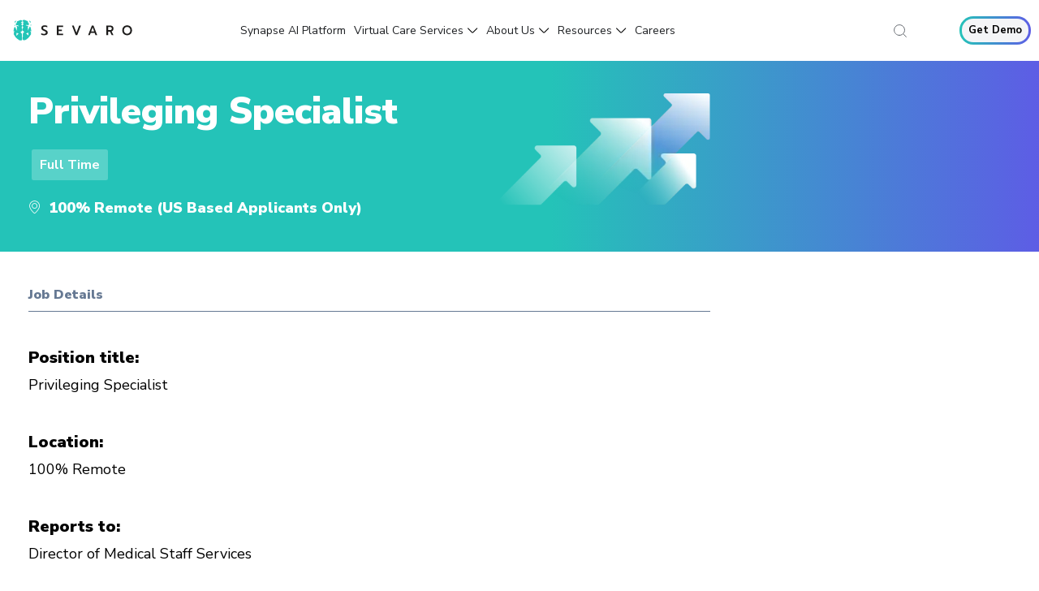

--- FILE ---
content_type: text/html; charset=UTF-8
request_url: https://sevaro.com/corporate-careers/privileging-specialist/
body_size: 23987
content:
<!DOCTYPE html>
<html lang="en-US">
<head>
	<meta charset="UTF-8">
	<meta name="viewport" content="width=device-width, initial-scale=1.0, viewport-fit=cover" />		<meta name='robots' content='index, follow, max-image-preview:large, max-snippet:-1, max-video-preview:-1' />

	<!-- This site is optimized with the Yoast SEO Premium plugin v26.0 (Yoast SEO v26.8) - https://yoast.com/product/yoast-seo-premium-wordpress/ -->
	<title>Privileging Specialist - AI-Powered Virtual Neurology &amp; Telestroke Solutions for Hospitals</title>
	<meta name="description" content="100% Remote (US Based Applicants Only) Job Details Position title: Privileging Specialist Location: 100% Remote Reports to: Director of Medical Staff" />
	<link rel="canonical" href="https://sevaro.com/uncategorized/privileging-specialist/" />
	<meta property="og:locale" content="en_US" />
	<meta property="og:type" content="article" />
	<meta property="og:title" content="Privileging Specialist" />
	<meta property="og:description" content="100% Remote (US Based Applicants Only) Job Details Position title: Privileging Specialist Location: 100% Remote Reports to: Director of Medical Staff" />
	<meta property="og:url" content="https://sevaro.com/uncategorized/privileging-specialist/" />
	<meta property="og:site_name" content="AI-Powered Virtual Neurology &amp; Telestroke Solutions for Hospitals" />
	<meta property="article:publisher" content="https://www.facebook.com/Sevaro-112980950622074" />
	<meta property="article:published_time" content="2024-05-14T15:09:52+00:00" />
	<meta property="article:modified_time" content="2026-01-14T14:49:41+00:00" />
	<meta property="og:image" content="https://sevaro.com/wp-content/uploads/2024/11/Group3.webp" />
	<meta property="og:image:width" content="351" />
	<meta property="og:image:height" content="181" />
	<meta property="og:image:type" content="image/webp" />
	<meta name="author" content="John Ricks" />
	<meta name="twitter:card" content="summary_large_image" />
	<meta name="twitter:creator" content="@sevarohealth" />
	<meta name="twitter:site" content="@sevarohealth" />
	<meta name="twitter:label1" content="Written by" />
	<meta name="twitter:data1" content="John Ricks" />
	<meta name="twitter:label2" content="Est. reading time" />
	<meta name="twitter:data2" content="3 minutes" />
	<script type="application/ld+json" class="yoast-schema-graph">{"@context":"https://schema.org","@graph":[{"@type":"Article","@id":"https://sevaro.com/uncategorized/privileging-specialist/#article","isPartOf":{"@id":"https://sevaro.com/uncategorized/privileging-specialist/"},"author":{"name":"John Ricks","@id":"https://sevaro.com/#/schema/person/32cafc7094608851b783d6a7ba5bc4ee"},"headline":"Privileging Specialist","datePublished":"2024-05-14T15:09:52+00:00","dateModified":"2026-01-14T14:49:41+00:00","mainEntityOfPage":{"@id":"https://sevaro.com/uncategorized/privileging-specialist/"},"wordCount":637,"publisher":{"@id":"https://sevaro.com/#organization"},"image":{"@id":"https://sevaro.com/uncategorized/privileging-specialist/#primaryimage"},"thumbnailUrl":"https://sevaro.com/wp-content/uploads/2024/11/Group3.webp","articleSection":["Corporate Careers"],"inLanguage":"en-US"},{"@type":"WebPage","@id":"https://sevaro.com/uncategorized/privileging-specialist/","url":"https://sevaro.com/uncategorized/privileging-specialist/","name":"Privileging Specialist - AI-Powered Virtual Neurology &amp; Telestroke Solutions for Hospitals","isPartOf":{"@id":"https://sevaro.com/#website"},"primaryImageOfPage":{"@id":"https://sevaro.com/uncategorized/privileging-specialist/#primaryimage"},"image":{"@id":"https://sevaro.com/uncategorized/privileging-specialist/#primaryimage"},"thumbnailUrl":"https://sevaro.com/wp-content/uploads/2024/11/Group3.webp","datePublished":"2024-05-14T15:09:52+00:00","dateModified":"2026-01-14T14:49:41+00:00","description":"100% Remote (US Based Applicants Only) Job Details Position title: Privileging Specialist Location: 100% Remote Reports to: Director of Medical Staff","breadcrumb":{"@id":"https://sevaro.com/uncategorized/privileging-specialist/#breadcrumb"},"inLanguage":"en-US","potentialAction":[{"@type":"ReadAction","target":["https://sevaro.com/uncategorized/privileging-specialist/"]}]},{"@type":"ImageObject","inLanguage":"en-US","@id":"https://sevaro.com/uncategorized/privileging-specialist/#primaryimage","url":"https://sevaro.com/wp-content/uploads/2024/11/Group3.webp","contentUrl":"https://sevaro.com/wp-content/uploads/2024/11/Group3.webp","width":351,"height":181},{"@type":"BreadcrumbList","@id":"https://sevaro.com/uncategorized/privileging-specialist/#breadcrumb","itemListElement":[{"@type":"ListItem","position":1,"name":"Home","item":"https://sevaro.com/"},{"@type":"ListItem","position":2,"name":"Privileging Specialist"}]},{"@type":"WebSite","@id":"https://sevaro.com/#website","url":"https://sevaro.com/","name":"Virtual Neurology & Telestroke Specialists with Synapse AI | Sevaro","description":"Revolutionizing neurology with AI-powered stroke triage, virtual neurology services, and teleneurology technology that optimize hospital workflows and improve patient outcomes. Discover how Synapse AI enhances neurology care, reduces physician burnout, and delivers faster stroke treatment.","publisher":{"@id":"https://sevaro.com/#organization"},"potentialAction":[{"@type":"SearchAction","target":{"@type":"EntryPoint","urlTemplate":"https://sevaro.com/?s={search_term_string}"},"query-input":{"@type":"PropertyValueSpecification","valueRequired":true,"valueName":"search_term_string"}}],"inLanguage":"en-US"},{"@type":"Organization","@id":"https://sevaro.com/#organization","name":"Sevaro","url":"https://sevaro.com/","logo":{"@type":"ImageObject","inLanguage":"en-US","@id":"https://sevaro.com/#/schema/logo/image/","url":"https://sevaro.com/wp-content/uploads/2024/10/logo-hor-black.svg","contentUrl":"https://sevaro.com/wp-content/uploads/2024/10/logo-hor-black.svg","width":131,"height":25,"caption":"Sevaro"},"image":{"@id":"https://sevaro.com/#/schema/logo/image/"},"sameAs":["https://www.facebook.com/Sevaro-112980950622074","https://x.com/sevarohealth","https://www.linkedin.com/company/sevaro","https://www.instagram.com/sevaro_health/"]},{"@type":"Person","@id":"https://sevaro.com/#/schema/person/32cafc7094608851b783d6a7ba5bc4ee","name":"John Ricks","image":{"@type":"ImageObject","inLanguage":"en-US","@id":"https://sevaro.com/#/schema/person/image/","url":"https://secure.gravatar.com/avatar/09e22a3b3e67ef085bf518865acd50f5badd59cfa93cf4301067fe02f3902887?s=96&d=mm&r=g","contentUrl":"https://secure.gravatar.com/avatar/09e22a3b3e67ef085bf518865acd50f5badd59cfa93cf4301067fe02f3902887?s=96&d=mm&r=g","caption":"John Ricks"},"sameAs":["http://www.sevaro.com"],"url":"https://sevaro.com/author/johnsevaro-com/"}]}</script>
	<!-- / Yoast SEO Premium plugin. -->


<link rel='dns-prefetch' href='//static.addtoany.com' />
<link rel="alternate" type="application/rss+xml" title="AI-Powered Virtual Neurology &amp; Telestroke Solutions for Hospitals &raquo; Feed" href="https://sevaro.com/feed/" />
<link rel="alternate" type="application/rss+xml" title="AI-Powered Virtual Neurology &amp; Telestroke Solutions for Hospitals &raquo; Comments Feed" href="https://sevaro.com/comments/feed/" />
    <script id="sevaro-ketch-gcm-bridge">
    (function(){
      var KETCH_TO_GCM = {
        analytics:            ['analytics_storage'],
        targeted_advertising: ['ad_storage','ad_user_data','ad_personalization'],
        essential_services:   ['functionality_storage','security_storage'],
        personalization:      ['personalization_storage']
      };

      function applyConsent(purposes) {
        if (typeof gtag !== 'function') return;
        var update = {};
        for (var purpose in purposes) {
          if (purposes[purpose] && KETCH_TO_GCM[purpose]) {
            KETCH_TO_GCM[purpose].forEach(function(gcmKey) {
              update[gcmKey] = 'granted';
            });
          }
        }
        if (Object.keys(update).length > 0) {
          gtag('consent', 'update', update);
        }
      }

      window.semaphore = window.semaphore || [];
      window.semaphore.push(['onConsent', function(c) {
        var purposes = c && c.purposes ? c.purposes : c;
        applyConsent(purposes);
        activateBlockedScripts(purposes);
      }]);

      function activateBlockedScripts(purposes) {
        var blocked = document.querySelectorAll('script[type="text/plain"][data-consent-purposes]');
        for (var i = 0; i < blocked.length; i++) {
          var script = blocked[i];
          var required = (script.getAttribute('data-consent-purposes') || '').split(',');
          var allGranted = required.every(function(p) { return purposes[p.trim()]; });
          if (allGranted) {
            var newScript = document.createElement('script');
            newScript.textContent = script.textContent;
            script.parentNode.replaceChild(newScript, script);
          }
        }
      }
    })();
    </script>
    <link rel="alternate" title="oEmbed (JSON)" type="application/json+oembed" href="https://sevaro.com/wp-json/oembed/1.0/embed?url=https%3A%2F%2Fsevaro.com%2Fcorporate-careers%2Fprivileging-specialist%2F" />
<link rel="alternate" title="oEmbed (XML)" type="text/xml+oembed" href="https://sevaro.com/wp-json/oembed/1.0/embed?url=https%3A%2F%2Fsevaro.com%2Fcorporate-careers%2Fprivileging-specialist%2F&#038;format=xml" />
<style id='wp-img-auto-sizes-contain-inline-css'>
img:is([sizes=auto i],[sizes^="auto," i]){contain-intrinsic-size:3000px 1500px}
/*# sourceURL=wp-img-auto-sizes-contain-inline-css */
</style>
<style id='wp-emoji-styles-inline-css'>

	img.wp-smiley, img.emoji {
		display: inline !important;
		border: none !important;
		box-shadow: none !important;
		height: 1em !important;
		width: 1em !important;
		margin: 0 0.07em !important;
		vertical-align: -0.1em !important;
		background: none !important;
		padding: 0 !important;
	}
/*# sourceURL=wp-emoji-styles-inline-css */
</style>
<style id='classic-theme-styles-inline-css'>
/*! This file is auto-generated */
.wp-block-button__link{color:#fff;background-color:#32373c;border-radius:9999px;box-shadow:none;text-decoration:none;padding:calc(.667em + 2px) calc(1.333em + 2px);font-size:1.125em}.wp-block-file__button{background:#32373c;color:#fff;text-decoration:none}
/*# sourceURL=/wp-includes/css/classic-themes.min.css */
</style>
<style id='global-styles-inline-css'>
:root{--wp--preset--aspect-ratio--square: 1;--wp--preset--aspect-ratio--4-3: 4/3;--wp--preset--aspect-ratio--3-4: 3/4;--wp--preset--aspect-ratio--3-2: 3/2;--wp--preset--aspect-ratio--2-3: 2/3;--wp--preset--aspect-ratio--16-9: 16/9;--wp--preset--aspect-ratio--9-16: 9/16;--wp--preset--color--black: #000000;--wp--preset--color--cyan-bluish-gray: #abb8c3;--wp--preset--color--white: #ffffff;--wp--preset--color--pale-pink: #f78da7;--wp--preset--color--vivid-red: #cf2e2e;--wp--preset--color--luminous-vivid-orange: #ff6900;--wp--preset--color--luminous-vivid-amber: #fcb900;--wp--preset--color--light-green-cyan: #7bdcb5;--wp--preset--color--vivid-green-cyan: #00d084;--wp--preset--color--pale-cyan-blue: #8ed1fc;--wp--preset--color--vivid-cyan-blue: #0693e3;--wp--preset--color--vivid-purple: #9b51e0;--wp--preset--gradient--vivid-cyan-blue-to-vivid-purple: linear-gradient(135deg,rgb(6,147,227) 0%,rgb(155,81,224) 100%);--wp--preset--gradient--light-green-cyan-to-vivid-green-cyan: linear-gradient(135deg,rgb(122,220,180) 0%,rgb(0,208,130) 100%);--wp--preset--gradient--luminous-vivid-amber-to-luminous-vivid-orange: linear-gradient(135deg,rgb(252,185,0) 0%,rgb(255,105,0) 100%);--wp--preset--gradient--luminous-vivid-orange-to-vivid-red: linear-gradient(135deg,rgb(255,105,0) 0%,rgb(207,46,46) 100%);--wp--preset--gradient--very-light-gray-to-cyan-bluish-gray: linear-gradient(135deg,rgb(238,238,238) 0%,rgb(169,184,195) 100%);--wp--preset--gradient--cool-to-warm-spectrum: linear-gradient(135deg,rgb(74,234,220) 0%,rgb(151,120,209) 20%,rgb(207,42,186) 40%,rgb(238,44,130) 60%,rgb(251,105,98) 80%,rgb(254,248,76) 100%);--wp--preset--gradient--blush-light-purple: linear-gradient(135deg,rgb(255,206,236) 0%,rgb(152,150,240) 100%);--wp--preset--gradient--blush-bordeaux: linear-gradient(135deg,rgb(254,205,165) 0%,rgb(254,45,45) 50%,rgb(107,0,62) 100%);--wp--preset--gradient--luminous-dusk: linear-gradient(135deg,rgb(255,203,112) 0%,rgb(199,81,192) 50%,rgb(65,88,208) 100%);--wp--preset--gradient--pale-ocean: linear-gradient(135deg,rgb(255,245,203) 0%,rgb(182,227,212) 50%,rgb(51,167,181) 100%);--wp--preset--gradient--electric-grass: linear-gradient(135deg,rgb(202,248,128) 0%,rgb(113,206,126) 100%);--wp--preset--gradient--midnight: linear-gradient(135deg,rgb(2,3,129) 0%,rgb(40,116,252) 100%);--wp--preset--font-size--small: 13px;--wp--preset--font-size--medium: 20px;--wp--preset--font-size--large: 36px;--wp--preset--font-size--x-large: 42px;--wp--preset--spacing--20: 0.44rem;--wp--preset--spacing--30: 0.67rem;--wp--preset--spacing--40: 1rem;--wp--preset--spacing--50: 1.5rem;--wp--preset--spacing--60: 2.25rem;--wp--preset--spacing--70: 3.38rem;--wp--preset--spacing--80: 5.06rem;--wp--preset--shadow--natural: 6px 6px 9px rgba(0, 0, 0, 0.2);--wp--preset--shadow--deep: 12px 12px 50px rgba(0, 0, 0, 0.4);--wp--preset--shadow--sharp: 6px 6px 0px rgba(0, 0, 0, 0.2);--wp--preset--shadow--outlined: 6px 6px 0px -3px rgb(255, 255, 255), 6px 6px rgb(0, 0, 0);--wp--preset--shadow--crisp: 6px 6px 0px rgb(0, 0, 0);}:where(.is-layout-flex){gap: 0.5em;}:where(.is-layout-grid){gap: 0.5em;}body .is-layout-flex{display: flex;}.is-layout-flex{flex-wrap: wrap;align-items: center;}.is-layout-flex > :is(*, div){margin: 0;}body .is-layout-grid{display: grid;}.is-layout-grid > :is(*, div){margin: 0;}:where(.wp-block-columns.is-layout-flex){gap: 2em;}:where(.wp-block-columns.is-layout-grid){gap: 2em;}:where(.wp-block-post-template.is-layout-flex){gap: 1.25em;}:where(.wp-block-post-template.is-layout-grid){gap: 1.25em;}.has-black-color{color: var(--wp--preset--color--black) !important;}.has-cyan-bluish-gray-color{color: var(--wp--preset--color--cyan-bluish-gray) !important;}.has-white-color{color: var(--wp--preset--color--white) !important;}.has-pale-pink-color{color: var(--wp--preset--color--pale-pink) !important;}.has-vivid-red-color{color: var(--wp--preset--color--vivid-red) !important;}.has-luminous-vivid-orange-color{color: var(--wp--preset--color--luminous-vivid-orange) !important;}.has-luminous-vivid-amber-color{color: var(--wp--preset--color--luminous-vivid-amber) !important;}.has-light-green-cyan-color{color: var(--wp--preset--color--light-green-cyan) !important;}.has-vivid-green-cyan-color{color: var(--wp--preset--color--vivid-green-cyan) !important;}.has-pale-cyan-blue-color{color: var(--wp--preset--color--pale-cyan-blue) !important;}.has-vivid-cyan-blue-color{color: var(--wp--preset--color--vivid-cyan-blue) !important;}.has-vivid-purple-color{color: var(--wp--preset--color--vivid-purple) !important;}.has-black-background-color{background-color: var(--wp--preset--color--black) !important;}.has-cyan-bluish-gray-background-color{background-color: var(--wp--preset--color--cyan-bluish-gray) !important;}.has-white-background-color{background-color: var(--wp--preset--color--white) !important;}.has-pale-pink-background-color{background-color: var(--wp--preset--color--pale-pink) !important;}.has-vivid-red-background-color{background-color: var(--wp--preset--color--vivid-red) !important;}.has-luminous-vivid-orange-background-color{background-color: var(--wp--preset--color--luminous-vivid-orange) !important;}.has-luminous-vivid-amber-background-color{background-color: var(--wp--preset--color--luminous-vivid-amber) !important;}.has-light-green-cyan-background-color{background-color: var(--wp--preset--color--light-green-cyan) !important;}.has-vivid-green-cyan-background-color{background-color: var(--wp--preset--color--vivid-green-cyan) !important;}.has-pale-cyan-blue-background-color{background-color: var(--wp--preset--color--pale-cyan-blue) !important;}.has-vivid-cyan-blue-background-color{background-color: var(--wp--preset--color--vivid-cyan-blue) !important;}.has-vivid-purple-background-color{background-color: var(--wp--preset--color--vivid-purple) !important;}.has-black-border-color{border-color: var(--wp--preset--color--black) !important;}.has-cyan-bluish-gray-border-color{border-color: var(--wp--preset--color--cyan-bluish-gray) !important;}.has-white-border-color{border-color: var(--wp--preset--color--white) !important;}.has-pale-pink-border-color{border-color: var(--wp--preset--color--pale-pink) !important;}.has-vivid-red-border-color{border-color: var(--wp--preset--color--vivid-red) !important;}.has-luminous-vivid-orange-border-color{border-color: var(--wp--preset--color--luminous-vivid-orange) !important;}.has-luminous-vivid-amber-border-color{border-color: var(--wp--preset--color--luminous-vivid-amber) !important;}.has-light-green-cyan-border-color{border-color: var(--wp--preset--color--light-green-cyan) !important;}.has-vivid-green-cyan-border-color{border-color: var(--wp--preset--color--vivid-green-cyan) !important;}.has-pale-cyan-blue-border-color{border-color: var(--wp--preset--color--pale-cyan-blue) !important;}.has-vivid-cyan-blue-border-color{border-color: var(--wp--preset--color--vivid-cyan-blue) !important;}.has-vivid-purple-border-color{border-color: var(--wp--preset--color--vivid-purple) !important;}.has-vivid-cyan-blue-to-vivid-purple-gradient-background{background: var(--wp--preset--gradient--vivid-cyan-blue-to-vivid-purple) !important;}.has-light-green-cyan-to-vivid-green-cyan-gradient-background{background: var(--wp--preset--gradient--light-green-cyan-to-vivid-green-cyan) !important;}.has-luminous-vivid-amber-to-luminous-vivid-orange-gradient-background{background: var(--wp--preset--gradient--luminous-vivid-amber-to-luminous-vivid-orange) !important;}.has-luminous-vivid-orange-to-vivid-red-gradient-background{background: var(--wp--preset--gradient--luminous-vivid-orange-to-vivid-red) !important;}.has-very-light-gray-to-cyan-bluish-gray-gradient-background{background: var(--wp--preset--gradient--very-light-gray-to-cyan-bluish-gray) !important;}.has-cool-to-warm-spectrum-gradient-background{background: var(--wp--preset--gradient--cool-to-warm-spectrum) !important;}.has-blush-light-purple-gradient-background{background: var(--wp--preset--gradient--blush-light-purple) !important;}.has-blush-bordeaux-gradient-background{background: var(--wp--preset--gradient--blush-bordeaux) !important;}.has-luminous-dusk-gradient-background{background: var(--wp--preset--gradient--luminous-dusk) !important;}.has-pale-ocean-gradient-background{background: var(--wp--preset--gradient--pale-ocean) !important;}.has-electric-grass-gradient-background{background: var(--wp--preset--gradient--electric-grass) !important;}.has-midnight-gradient-background{background: var(--wp--preset--gradient--midnight) !important;}.has-small-font-size{font-size: var(--wp--preset--font-size--small) !important;}.has-medium-font-size{font-size: var(--wp--preset--font-size--medium) !important;}.has-large-font-size{font-size: var(--wp--preset--font-size--large) !important;}.has-x-large-font-size{font-size: var(--wp--preset--font-size--x-large) !important;}
:where(.wp-block-post-template.is-layout-flex){gap: 1.25em;}:where(.wp-block-post-template.is-layout-grid){gap: 1.25em;}
:where(.wp-block-term-template.is-layout-flex){gap: 1.25em;}:where(.wp-block-term-template.is-layout-grid){gap: 1.25em;}
:where(.wp-block-columns.is-layout-flex){gap: 2em;}:where(.wp-block-columns.is-layout-grid){gap: 2em;}
:root :where(.wp-block-pullquote){font-size: 1.5em;line-height: 1.6;}
/*# sourceURL=global-styles-inline-css */
</style>
<link rel='stylesheet' id='contact-form-7-css' href='https://sevaro.com/wp-content/plugins/contact-form-7/includes/css/styles.css?ver=6.1.4' media='all' />
<link rel='stylesheet' id='pojo-a11y-css' href='https://sevaro.com/wp-content/plugins/pojo-accessibility/modules/legacy/assets/css/style.min.css?ver=1.0.0' media='all' />
<link rel='stylesheet' id='bootstrap-css-css' href='https://sevaro.com/wp-content/themes/sevaro/css/bootstrap.min.css?ver=1769896736' media='all' />
<link rel='stylesheet' id='sevaro-style-css' href='https://sevaro.com/wp-content/themes/sevaro/style.css?ver=1.0.2' media='all' />
<link rel='stylesheet' id='elementor-frontend-css' href='https://sevaro.com/wp-content/plugins/elementor/assets/css/frontend.min.css?ver=3.34.4' media='all' />
<link rel='stylesheet' id='widget-image-css' href='https://sevaro.com/wp-content/plugins/elementor/assets/css/widget-image.min.css?ver=3.34.4' media='all' />
<link rel='stylesheet' id='widget-heading-css' href='https://sevaro.com/wp-content/plugins/elementor/assets/css/widget-heading.min.css?ver=3.34.4' media='all' />
<link rel='stylesheet' id='widget-image-box-css' href='https://sevaro.com/wp-content/plugins/elementor/assets/css/widget-image-box.min.css?ver=3.34.4' media='all' />
<link rel='stylesheet' id='widget-icon-list-css' href='https://sevaro.com/wp-content/plugins/elementor/assets/css/widget-icon-list.min.css?ver=3.34.4' media='all' />
<link rel='stylesheet' id='e-animation-fadeIn-css' href='https://sevaro.com/wp-content/plugins/elementor/assets/lib/animations/styles/fadeIn.min.css?ver=3.34.4' media='all' />
<link rel='stylesheet' id='e-animation-grow-css' href='https://sevaro.com/wp-content/plugins/elementor/assets/lib/animations/styles/e-animation-grow.min.css?ver=3.34.4' media='all' />
<link rel='stylesheet' id='widget-mega-menu-css' href='https://sevaro.com/wp-content/plugins/elementor-pro/assets/css/widget-mega-menu.min.css?ver=3.34.4' media='all' />
<link rel='stylesheet' id='widget-social-icons-css' href='https://sevaro.com/wp-content/plugins/elementor/assets/css/widget-social-icons.min.css?ver=3.34.4' media='all' />
<link rel='stylesheet' id='e-apple-webkit-css' href='https://sevaro.com/wp-content/plugins/elementor/assets/css/conditionals/apple-webkit.min.css?ver=3.34.4' media='all' />
<link rel='stylesheet' id='widget-nav-menu-css' href='https://sevaro.com/wp-content/plugins/elementor-pro/assets/css/widget-nav-menu.min.css?ver=3.34.4' media='all' />
<link rel='stylesheet' id='elementor-post-6-css' href='https://sevaro.com/wp-content/uploads/elementor/css/post-6.css?ver=1769871120' media='all' />
<link rel='stylesheet' id='widget-divider-css' href='https://sevaro.com/wp-content/plugins/elementor/assets/css/widget-divider.min.css?ver=3.34.4' media='all' />
<link rel='stylesheet' id='elementor-post-31254-css' href='https://sevaro.com/wp-content/uploads/elementor/css/post-31254.css?ver=1769875722' media='all' />
<link rel='stylesheet' id='elementor-post-9-css' href='https://sevaro.com/wp-content/uploads/elementor/css/post-9.css?ver=1769871121' media='all' />
<link rel='stylesheet' id='elementor-post-20-css' href='https://sevaro.com/wp-content/uploads/elementor/css/post-20.css?ver=1769871121' media='all' />
<link rel='stylesheet' id='addtoany-css' href='https://sevaro.com/wp-content/plugins/add-to-any/addtoany.min.css?ver=1.16' media='all' />
<link rel='stylesheet' id='ekit-widget-styles-css' href='https://sevaro.com/wp-content/plugins/elementskit-lite/widgets/init/assets/css/widget-styles.css?ver=3.7.8' media='all' />
<link rel='stylesheet' id='ekit-responsive-css' href='https://sevaro.com/wp-content/plugins/elementskit-lite/widgets/init/assets/css/responsive.css?ver=3.7.8' media='all' />
<link rel='stylesheet' id='eael-general-css' href='https://sevaro.com/wp-content/plugins/essential-addons-for-elementor-lite/assets/front-end/css/view/general.min.css?ver=6.5.9' media='all' />
<link rel='stylesheet' id='elementor-gf-roboto-css' href='https://fonts.googleapis.com/css?family=Roboto:100,100italic,200,200italic,300,300italic,400,400italic,500,500italic,600,600italic,700,700italic,800,800italic,900,900italic&#038;display=swap' media='all' />
<link rel='stylesheet' id='elementor-gf-robotoslab-css' href='https://fonts.googleapis.com/css?family=Roboto+Slab:100,100italic,200,200italic,300,300italic,400,400italic,500,500italic,600,600italic,700,700italic,800,800italic,900,900italic&#038;display=swap' media='all' />
<link rel='stylesheet' id='elementor-gf-nunitosans-css' href='https://fonts.googleapis.com/css?family=Nunito+Sans:100,100italic,200,200italic,300,300italic,400,400italic,500,500italic,600,600italic,700,700italic,800,800italic,900,900italic&#038;display=swap' media='all' />
<link rel='stylesheet' id='elementor-gf-spacegrotesk-css' href='https://fonts.googleapis.com/css?family=Space+Grotesk:100,100italic,200,200italic,300,300italic,400,400italic,500,500italic,600,600italic,700,700italic,800,800italic,900,900italic&#038;display=swap' media='all' />
<link rel='stylesheet' id='elementor-icons-ekiticons-css' href='https://sevaro.com/wp-content/plugins/elementskit-lite/modules/elementskit-icon-pack/assets/css/ekiticons.css?ver=3.7.8' media='all' />
<script id="addtoany-core-js-before">
window.a2a_config=window.a2a_config||{};a2a_config.callbacks=[];a2a_config.overlays=[];a2a_config.templates={};

//# sourceURL=addtoany-core-js-before
</script>
<script defer src="https://static.addtoany.com/menu/page.js" id="addtoany-core-js"></script>
<script src="https://sevaro.com/wp-includes/js/jquery/jquery.min.js?ver=3.7.1" id="jquery-core-js"></script>
<script src="https://sevaro.com/wp-includes/js/jquery/jquery-migrate.min.js?ver=3.4.1" id="jquery-migrate-js"></script>
<script defer src="https://sevaro.com/wp-content/plugins/add-to-any/addtoany.min.js?ver=1.1" id="addtoany-jquery-js"></script>
<script src="https://sevaro.com/wp-content/themes/sevaro/js/jquery-3.6.3.min.js?ver=1769896736" id="sevaro-jquery-js-js"></script>
<script src="https://sevaro.com/wp-content/themes/sevaro/js/bootstrap.min.js?ver=1769896736" id="sevaro-bootstrap-js-js"></script>
<script src="https://sevaro.com/wp-content/themes/sevaro/js/gsap.min.js?ver=1769896736" id="sevaro-gsap-js-js"></script>
<script id="sevaro-custom-js-js-extra">
var my_vars = {"is_company_page":"","is_leadership_team_page":"","is_blog_page":"","is_success_page":"","is_webinar_page":"","is_news_page":"","is_stroke_page":"","is_rounding_page":"","is_reading_page":"","is_care_page":"","is_rehab_page":"","is_clinic_page":""};
//# sourceURL=sevaro-custom-js-js-extra
</script>
<script src="https://sevaro.com/wp-content/themes/sevaro/js/custom.js?ver=1769896736" id="sevaro-custom-js-js"></script>
<link rel="https://api.w.org/" href="https://sevaro.com/wp-json/" /><link rel="alternate" title="JSON" type="application/json" href="https://sevaro.com/wp-json/wp/v2/posts/31254" /><link rel="EditURI" type="application/rsd+xml" title="RSD" href="https://sevaro.com/xmlrpc.php?rsd" />
<link rel='shortlink' href='https://sevaro.com/?p=31254' />
<style type="text/css">
#pojo-a11y-toolbar .pojo-a11y-toolbar-toggle a{ background-color: #5a67e1;	color: #ffffff;}
#pojo-a11y-toolbar .pojo-a11y-toolbar-overlay, #pojo-a11y-toolbar .pojo-a11y-toolbar-overlay ul.pojo-a11y-toolbar-items.pojo-a11y-links{ border-color: #5a67e1;}
body.pojo-a11y-focusable a:focus{ outline-style: outset !important;	outline-width: 1px !important;	outline-color: #FF0000 !important;}
#pojo-a11y-toolbar{ top: 400px !important;}
#pojo-a11y-toolbar .pojo-a11y-toolbar-overlay{ background-color: #ffffff;}
#pojo-a11y-toolbar .pojo-a11y-toolbar-overlay ul.pojo-a11y-toolbar-items li.pojo-a11y-toolbar-item a, #pojo-a11y-toolbar .pojo-a11y-toolbar-overlay p.pojo-a11y-toolbar-title{ color: #333333;}
#pojo-a11y-toolbar .pojo-a11y-toolbar-overlay ul.pojo-a11y-toolbar-items li.pojo-a11y-toolbar-item a.active{ background-color: #5a67e1;	color: #ffffff;}
@media (max-width: 767px) { #pojo-a11y-toolbar { top: 800px !important; } }</style><meta name="generator" content="Elementor 3.34.4; features: e_font_icon_svg, additional_custom_breakpoints; settings: css_print_method-external, google_font-enabled, font_display-swap">
<!-- Ketch Code - Must be FIRST in <head> -->
<script>
!function(){
  window.semaphore=window.semaphore||[];
  window.ketch=function(){window.semaphore.push(arguments)};
  var e=new URLSearchParams(document.location.search),
      n=document.createElement("script");
  n.type="text/javascript";
  n.src="https://global.ketchcdn.com/web/v3/config/sevaro_health/website_smart_tag/boot.js";
  n.defer=n.async=!0;
  document.getElementsByTagName("head")[0].appendChild(n);
}();
</script>
<!-- End Ketch Code -->

<!-- Ahrefs Analytics - Controlled by Ketch -->
<script 
  type="text/plain"
  data-purposes="analytics"
  data-ketch-id="ahrefs-analytics"
  src="https://analytics.ahrefs.com/analytics.js" 
  data-key="tkEO6LrsPnc9KOh5+S30Pw">
</script>

<!-- Adobe Launch - Controlled by Ketch -->
<script
  type="text/plain"
  data-purposes="analytics marketing"
  data-ketch-id="adobe-launch"
  src="https://assets.adobedtm.com/175f7caa2b90/1843e8c0da9a/launch-63ced9058dce.min.js">
</script>

<!-- Google Tag Manager - Controlled by Ketch -->
<script
  type="text/plain"
  data-purposes="analytics marketing"
  data-ketch-id="gtm-loader">
(function(w,d,s,l,i){
  w[l]=w[l]||[];
  w[l].push({'gtm.start': new Date().getTime(),event:'gtm.js'});
  var f=d.getElementsByTagName(s)[0],
      j=d.createElement(s),
      dl=l!='dataLayer'?'&l='+l:'';
  j.async=true;
  j.src='https://www.googletagmanager.com/gtm.js?id='+i+dl;
  f.parentNode.insertBefore(j,f);
})(window,document,'script','dataLayer','GTM-WWP9WC5');
</script>

<!-- HubSpot Tracking Code - Controlled by Ketch -->
<script 
  type="text/plain"
  data-purposes="analytics marketing"
  data-ketch-id="hubspot-tracking"
  id="hs-script-loader" 
  async 
  defer 
  src="//js.hs-scripts.com/9469353.js">
</script>

<!-- reCAPTCHA - Essential, always loads -->
<script>
// Load reCAPTCHA script (no data-purposes, always loads)
(function() {
  var script = document.createElement('script');
  script.src = 'https://www.google.com/recaptcha/api.js?render=explicit';
  script.async = true;
  script.onload = function() {
    console.log('reCAPTCHA script loaded');
    window.wpcf7_recaptcha = {
      sitekey: "6LfD51UrAAAAAMlbK8eJ7WlXqCFrOh1MSZh-dlOQ",
      actions: {
        homepage: "homepage",
        contactform: "contactform"
      }
    };
    grecaptcha.ready(function() {
      console.log('grecaptcha ready');
    });
  };
  document.head.appendChild(script);
})();
</script>
    <!-- LinkedIn Insight Tag (consent-gated) -->
    <script type="text/plain" data-consent-purposes="analytics,targeted_advertising">
    _linkedin_partner_id = "5921596";
    window._linkedin_data_partner_ids = window._linkedin_data_partner_ids || [];
    window._linkedin_data_partner_ids.push(_linkedin_partner_id);
    (function(l) {
      if (!l){window.lintrk=function(a,b){window.lintrk.q.push([a,b])};window.lintrk.q=[]}
      var s = document.getElementsByTagName("script")[0];
      var b = document.createElement("script");
      b.type = "text/javascript";b.async = true;
      b.src = "https://snap.licdn.com/li.lms-analytics/insight.min.js";
      s.parentNode.insertBefore(b, s);
    })(window.lintrk);
    </script>
    <noscript><img height="1" width="1" style="display:none;" alt=""
    src="https://px.ads.linkedin.com/collect/?pid=5921596&fmt=gif" /></noscript>

    <!-- Ahrefs Analytics (consent-gated) -->
    <script type="text/plain" data-consent-purposes="analytics">
    (function() {
      var s = document.createElement('script');
      s.src = 'https://analytics.ahrefs.com/analytics.js';
      s.async = true;
      document.head.appendChild(s);
    })();
    </script>
    <link rel="icon" href="https://sevaro.com/wp-content/uploads/2024/11/fav.webp" sizes="32x32" />
<link rel="icon" href="https://sevaro.com/wp-content/uploads/2024/11/fav.webp" sizes="192x192" />
<link rel="apple-touch-icon" href="https://sevaro.com/wp-content/uploads/2024/11/fav.webp" />
<meta name="msapplication-TileImage" content="https://sevaro.com/wp-content/uploads/2024/11/fav.webp" />
		<style id="wp-custom-css">
			.list ul li { position: relative; list-style: none; padding-left: 45px;}
.list ul li::before { background: url(/wp-content/uploads/2025/02/arrow.svg) no-repeat; width: 63px; height: 51px; left: -10px; top: -6px;}		</style>
		</head>
<body class="wp-singular post-template post-template-elementor_header_footer single single-post postid-31254 single-format-standard wp-theme-sevaro elementor-default elementor-template-full-width elementor-kit-6 elementor-page elementor-page-31254">
		<header data-elementor-type="header" data-elementor-id="9" class="elementor elementor-9 elementor-location-header" data-elementor-post-type="elementor_library">
					<section class="elementor-section elementor-top-section elementor-element elementor-element-d189c35 elementor-section-boxed elementor-section-height-default elementor-section-height-default" data-id="d189c35" data-element_type="section" data-settings="{&quot;background_background&quot;:&quot;classic&quot;}">
						<div class="elementor-container elementor-column-gap-default">
					<div class="elementor-column elementor-col-25 elementor-top-column elementor-element elementor-element-7e87b8c" data-id="7e87b8c" data-element_type="column">
			<div class="elementor-widget-wrap elementor-element-populated">
						<div class="elementor-element elementor-element-c5ca88d elementor-widget elementor-widget-image" data-id="c5ca88d" data-element_type="widget" data-widget_type="image.default">
				<div class="elementor-widget-container">
																<a href="https://sevaro.com">
							<img width="131" height="25" src="https://sevaro.com/wp-content/uploads/2024/10/logo-hor-black.svg" class="attachment-full size-full wp-image-33415" alt="" />								</a>
															</div>
				</div>
					</div>
		</div>
				<div class="elementor-column elementor-col-50 elementor-top-column elementor-element elementor-element-cc2f0ee" data-id="cc2f0ee" data-element_type="column">
			<div class="elementor-widget-wrap elementor-element-populated">
						<div class="elementor-element elementor-element-9a1547f mb-0 customenu elementor-hidden-tablet elementor-hidden-mobile e-fit_to_content e-n-menu-layout-horizontal e-n-menu-tablet elementor-widget elementor-widget-n-menu" data-id="9a1547f" data-element_type="widget" data-settings="{&quot;menu_items&quot;:[{&quot;item_title&quot;:&quot;Synapse AI Platform&quot;,&quot;_id&quot;:&quot;7587b86&quot;,&quot;__dynamic__&quot;:{&quot;item_link&quot;:&quot;[elementor-tag id=\&quot;ab390a1\&quot; name=\&quot;internal-url\&quot; settings=\&quot;%7B%22type%22%3A%22post%22%2C%22post_id%22%3A%22845%22%7D\&quot;]&quot;},&quot;item_link&quot;:{&quot;url&quot;:&quot;https:\/\/sevaro.com\/synapse-ai\/&quot;,&quot;is_external&quot;:&quot;&quot;,&quot;nofollow&quot;:&quot;&quot;,&quot;custom_attributes&quot;:&quot;&quot;},&quot;item_dropdown_content&quot;:&quot;no&quot;,&quot;item_icon&quot;:{&quot;value&quot;:&quot;&quot;,&quot;library&quot;:&quot;&quot;},&quot;item_icon_active&quot;:null,&quot;element_id&quot;:&quot;&quot;},{&quot;item_title&quot;:&quot;Virtual Care Services&quot;,&quot;_id&quot;:&quot;1d59ed4&quot;,&quot;item_dropdown_content&quot;:&quot;yes&quot;,&quot;__dynamic__&quot;:{&quot;item_link&quot;:&quot;[elementor-tag id=\&quot;c8dc2ea\&quot; name=\&quot;internal-url\&quot; settings=\&quot;%7B%22type%22%3A%22post%22%2C%22post_id%22%3A%2232693%22%7D\&quot;]&quot;},&quot;element_id&quot;:&quot;virtual_menu&quot;,&quot;item_link&quot;:{&quot;url&quot;:&quot;https:\/\/sevaro.com\/stroke-acute-neurology\/&quot;,&quot;is_external&quot;:&quot;&quot;,&quot;nofollow&quot;:&quot;&quot;,&quot;custom_attributes&quot;:&quot;&quot;},&quot;item_icon&quot;:{&quot;value&quot;:&quot;&quot;,&quot;library&quot;:&quot;&quot;},&quot;item_icon_active&quot;:null},{&quot;item_title&quot;:&quot;About Us&quot;,&quot;_id&quot;:&quot;3bf023d&quot;,&quot;item_dropdown_content&quot;:&quot;yes&quot;,&quot;__dynamic__&quot;:[],&quot;item_link&quot;:{&quot;url&quot;:&quot;#&quot;,&quot;is_external&quot;:&quot;&quot;,&quot;nofollow&quot;:&quot;&quot;,&quot;custom_attributes&quot;:&quot;&quot;},&quot;element_id&quot;:&quot;about_menu&quot;,&quot;item_icon&quot;:{&quot;value&quot;:&quot;&quot;,&quot;library&quot;:&quot;&quot;},&quot;item_icon_active&quot;:null},{&quot;item_title&quot;:&quot;Resources&quot;,&quot;item_dropdown_content&quot;:&quot;yes&quot;,&quot;_id&quot;:&quot;7cbd13f&quot;,&quot;__dynamic__&quot;:[],&quot;item_link&quot;:{&quot;url&quot;:&quot;#&quot;,&quot;is_external&quot;:&quot;&quot;,&quot;nofollow&quot;:&quot;&quot;,&quot;custom_attributes&quot;:&quot;&quot;},&quot;element_id&quot;:&quot;resource_menu&quot;,&quot;item_icon&quot;:{&quot;value&quot;:&quot;&quot;,&quot;library&quot;:&quot;&quot;},&quot;item_icon_active&quot;:null},{&quot;item_title&quot;:&quot;Careers&quot;,&quot;item_dropdown_content&quot;:&quot;&quot;,&quot;__dynamic__&quot;:{&quot;item_link&quot;:&quot;[elementor-tag id=\&quot;4744638\&quot; name=\&quot;internal-url\&quot; settings=\&quot;%7B%22type%22%3A%22post%22%2C%22post_id%22%3A%223005%22%7D\&quot;]&quot;},&quot;_id&quot;:&quot;f7464e2&quot;,&quot;item_link&quot;:{&quot;url&quot;:&quot;https:\/\/sevaro.com\/careers\/&quot;,&quot;is_external&quot;:&quot;&quot;,&quot;nofollow&quot;:&quot;&quot;,&quot;custom_attributes&quot;:&quot;&quot;},&quot;item_icon&quot;:{&quot;value&quot;:&quot;&quot;,&quot;library&quot;:&quot;&quot;},&quot;item_icon_active&quot;:null,&quot;element_id&quot;:&quot;&quot;}],&quot;item_position_horizontal&quot;:&quot;center&quot;,&quot;content_width&quot;:&quot;fit_to_content&quot;,&quot;open_animation&quot;:&quot;fadeIn&quot;,&quot;content_horizontal_position&quot;:&quot;center&quot;,&quot;item_layout&quot;:&quot;horizontal&quot;,&quot;open_on&quot;:&quot;hover&quot;,&quot;horizontal_scroll&quot;:&quot;disable&quot;,&quot;breakpoint_selector&quot;:&quot;tablet&quot;,&quot;menu_item_title_distance_from_content&quot;:{&quot;unit&quot;:&quot;px&quot;,&quot;size&quot;:0,&quot;sizes&quot;:[]},&quot;menu_item_title_distance_from_content_tablet&quot;:{&quot;unit&quot;:&quot;px&quot;,&quot;size&quot;:&quot;&quot;,&quot;sizes&quot;:[]},&quot;menu_item_title_distance_from_content_mobile&quot;:{&quot;unit&quot;:&quot;px&quot;,&quot;size&quot;:&quot;&quot;,&quot;sizes&quot;:[]}}" data-widget_type="mega-menu.default">
				<div class="elementor-widget-container">
							<nav class="e-n-menu" data-widget-number="161" aria-label="Menu">
					<button class="e-n-menu-toggle" id="menu-toggle-161" aria-haspopup="true" aria-expanded="false" aria-controls="menubar-161" aria-label="Menu Toggle">
			<span class="e-n-menu-toggle-icon e-open">
				<svg class="e-font-icon-svg e-eicon-menu-bar" viewBox="0 0 1000 1000" xmlns="http://www.w3.org/2000/svg"><path d="M104 333H896C929 333 958 304 958 271S929 208 896 208H104C71 208 42 237 42 271S71 333 104 333ZM104 583H896C929 583 958 554 958 521S929 458 896 458H104C71 458 42 487 42 521S71 583 104 583ZM104 833H896C929 833 958 804 958 771S929 708 896 708H104C71 708 42 737 42 771S71 833 104 833Z"></path></svg>			</span>
			<span class="e-n-menu-toggle-icon e-close">
				<svg class="e-font-icon-svg e-eicon-close" viewBox="0 0 1000 1000" xmlns="http://www.w3.org/2000/svg"><path d="M742 167L500 408 258 167C246 154 233 150 217 150 196 150 179 158 167 167 154 179 150 196 150 212 150 229 154 242 171 254L408 500 167 742C138 771 138 800 167 829 196 858 225 858 254 829L496 587 738 829C750 842 767 846 783 846 800 846 817 842 829 829 842 817 846 804 846 783 846 767 842 750 829 737L588 500 833 258C863 229 863 200 833 171 804 137 775 137 742 167Z"></path></svg>			</span>
		</button>
					<div class="e-n-menu-wrapper" id="menubar-161" aria-labelledby="menu-toggle-161">
				<ul class="e-n-menu-heading">
								<li class="e-n-menu-item">
				<div id="e-n-menu-title-1611" class="e-n-menu-title elementor-animation-grow">
					<a class="e-n-menu-title-container e-focus e-link" href="https://sevaro.com/synapse-ai/">												<span class="e-n-menu-title-text">
							Synapse AI Platform						</span>
					</a>									</div>
							</li>
					<li class="e-n-menu-item">
				<div id="virtual_menu" class="e-n-menu-title elementor-animation-grow">
					<a class="e-n-menu-title-container e-focus e-link" href="https://sevaro.com/stroke-acute-neurology/">												<span class="e-n-menu-title-text">
							Virtual Care Services						</span>
					</a>											<button id="e-n-menu-dropdown-icon-1612" class="e-n-menu-dropdown-icon e-focus" data-tab-index="2" aria-haspopup="true" aria-expanded="false" aria-controls="e-n-menu-content-1612" >
							<span class="e-n-menu-dropdown-icon-opened">
								<svg xmlns="http://www.w3.org/2000/svg" width="10" height="5" viewBox="0 0 10 5" fill="none"><path d="M0.456749 0.559082L3.95345 4.12692C4.15343 4.32804 4.42296 4.44076 4.7038 4.44076C4.98464 4.44076 5.25416 4.32804 5.45415 4.12692L8.95085 0.559082" stroke="black" stroke-width="0.8125" stroke-linecap="round" stroke-linejoin="round"></path></svg>								<span class="elementor-screen-only">Close Virtual Care Services</span>
							</span>
							<span class="e-n-menu-dropdown-icon-closed">
								<svg xmlns="http://www.w3.org/2000/svg" width="10" height="5" viewBox="0 0 10 5" fill="none"><path d="M0.456749 0.559082L3.95345 4.12692C4.15343 4.32804 4.42296 4.44076 4.7038 4.44076C4.98464 4.44076 5.25416 4.32804 5.45415 4.12692L8.95085 0.559082" stroke="black" stroke-width="0.8125" stroke-linecap="round" stroke-linejoin="round"></path></svg>								<span class="elementor-screen-only">Open Virtual Care Services</span>
							</span>
						</button>
									</div>
									<div class="e-n-menu-content">
						<div id="e-n-menu-content-1612" data-tab-index="2" aria-labelledby="e-n-menu-dropdown-icon-1612" class="elementor-element elementor-element-3093091 e-flex e-con-boxed e-con e-child" data-id="3093091" data-element_type="container" data-settings="{&quot;background_background&quot;:&quot;classic&quot;}">
					<div class="e-con-inner">
		<div class="elementor-element elementor-element-a98f89d e-con-full toparrow-img e-flex e-con e-child" data-id="a98f89d" data-element_type="container" data-settings="{&quot;background_background&quot;:&quot;classic&quot;}">
				<div class="elementor-element elementor-element-0c75594 elementor-widget elementor-widget-heading" data-id="0c75594" data-element_type="widget" data-widget_type="heading.default">
				<div class="elementor-widget-container">
					<h2 class="elementor-heading-title elementor-size-default">VIRTUAL CARE SERVICES</h2>				</div>
				</div>
		<div class="elementor-element elementor-element-995719a e-grid e-con-full e-con e-child" data-id="995719a" data-element_type="container">
				<div class="elementor-element elementor-element-e8a7904 elementor-position-left elementor-vertical-align-top elementor-widget elementor-widget-image-box" data-id="e8a7904" data-element_type="widget" data-widget_type="image-box.default">
				<div class="elementor-widget-container">
					<div class="elementor-image-box-wrapper"><figure class="elementor-image-box-img"><a href="https://sevaro.com/stroke-acute-neurology/" tabindex="-1"><img width="22" height="25" src="https://sevaro.com/wp-content/uploads/2024/10/Stroke-Acute-Neurology.svg" class="attachment-full size-full wp-image-35852" alt="" /></a></figure><div class="elementor-image-box-content"><h3 class="elementor-image-box-title"><a href="https://sevaro.com/stroke-acute-neurology/">Stroke &amp; Acute Neurology</a></h3><p class="elementor-image-box-description">Transform stroke care with rapid response solutions that save lives.</p></div></div>				</div>
				</div>
				<div class="elementor-element elementor-element-3c29261 elementor-position-left elementor-vertical-align-top elementor-widget elementor-widget-image-box" data-id="3c29261" data-element_type="widget" data-widget_type="image-box.default">
				<div class="elementor-widget-container">
					<div class="elementor-image-box-wrapper"><figure class="elementor-image-box-img"><a href="https://sevaro.com/teleneurohospitalist-rounding/" tabindex="-1"><img loading="lazy" width="28" height="28" src="https://sevaro.com/wp-content/uploads/2024/10/Neurohospitalist-Rounding.svg" class="attachment-full size-full wp-image-35857" alt="" /></a></figure><div class="elementor-image-box-content"><p class="elementor-image-box-title"><a href="https://sevaro.com/teleneurohospitalist-rounding/">Neurohospitalist Rounding</a></p><p class="elementor-image-box-description">Seamless inpatient neurology care, 24/7, without the strain on your team.</p></div></div>				</div>
				</div>
				<div class="elementor-element elementor-element-acc9a13 elementor-position-left elementor-vertical-align-top elementor-widget elementor-widget-image-box" data-id="acc9a13" data-element_type="widget" data-widget_type="image-box.default">
				<div class="elementor-widget-container">
					<div class="elementor-image-box-wrapper"><figure class="elementor-image-box-img"><a href="https://sevaro.com/remote-eeg/" tabindex="-1"><img loading="lazy" width="30" height="30" src="https://sevaro.com/wp-content/uploads/2024/10/REMOTE-EEG.svg" class="attachment-full size-full wp-image-35853" alt="" /></a></figure><div class="elementor-image-box-content"><p class="elementor-image-box-title"><a href="https://sevaro.com/remote-eeg/">Remote EEG</a></p><p class="elementor-image-box-description">Deliver real-time EEG interpretations when it matters most.</p></div></div>				</div>
				</div>
				<div class="elementor-element elementor-element-832226d elementor-position-left elementor-vertical-align-top elementor-widget elementor-widget-image-box" data-id="832226d" data-element_type="widget" data-widget_type="image-box.default">
				<div class="elementor-widget-container">
					<div class="elementor-image-box-wrapper"><figure class="elementor-image-box-img"><a href="https://sevaro.com/neuro-intensive-care/" tabindex="-1"><img loading="lazy" width="24" height="23" src="https://sevaro.com/wp-content/uploads/2024/10/Neuro-Intensive-Care.svg" class="attachment-full size-full wp-image-35855" alt="" /></a></figure><div class="elementor-image-box-content"><p class="elementor-image-box-title"><a href="https://sevaro.com/neuro-intensive-care/">Neuro-Intensive Care</a></p><p class="elementor-image-box-description">Expert neuro-critical care for your most complex patients—on demand.</p></div></div>				</div>
				</div>
				<div class="elementor-element elementor-element-385e48d elementor-position-left elementor-vertical-align-top elementor-widget elementor-widget-image-box" data-id="385e48d" data-element_type="widget" data-widget_type="image-box.default">
				<div class="elementor-widget-container">
					<div class="elementor-image-box-wrapper"><figure class="elementor-image-box-img"><a href="https://sevaro.com/neuro-rehab/" tabindex="-1"><img loading="lazy" width="24" height="23" src="https://sevaro.com/wp-content/uploads/2024/10/Group-1261158443.svg" class="attachment-full size-full wp-image-35854" alt="" /></a></figure><div class="elementor-image-box-content"><p class="elementor-image-box-title"><a href="https://sevaro.com/neuro-rehab/">Neuro-Rehab</a></p><p class="elementor-image-box-description">Empower recovery with innovative, patient-centered neuro-rehab.</p></div></div>				</div>
				</div>
				<div class="elementor-element elementor-element-e09c639 elementor-position-left elementor-vertical-align-top elementor-widget elementor-widget-image-box" data-id="e09c639" data-element_type="widget" data-widget_type="image-box.default">
				<div class="elementor-widget-container">
					<div class="elementor-image-box-wrapper"><figure class="elementor-image-box-img"><a href="https://sevaro.com/ambulatory-clinic/" tabindex="-1"><img loading="lazy" width="23" height="25" src="https://sevaro.com/wp-content/uploads/2024/10/Ambulatory-Clinic.svg" class="attachment-full size-full wp-image-35856" alt="" /></a></figure><div class="elementor-image-box-content"><p class="elementor-image-box-title"><a href="https://sevaro.com/ambulatory-clinic/">Ambulatory Clinic</a></p><p class="elementor-image-box-description">Expand access to specialized neurological care, anywhere your patients need it.</p></div></div>				</div>
				</div>
				</div>
		<div class="elementor-element elementor-element-7f1a342 e-grid e-con-full elementor-hidden-desktop elementor-hidden-tablet elementor-hidden-mobile e-con e-child" data-id="7f1a342" data-element_type="container" data-settings="{&quot;background_background&quot;:&quot;classic&quot;}">
				<div class="elementor-element elementor-element-ea044d4 elementor-widget elementor-widget-heading" data-id="ea044d4" data-element_type="widget" data-widget_type="heading.default">
				<div class="elementor-widget-container">
					<h2 class="elementor-heading-title elementor-size-default">Tools for Trusted Data</h2>				</div>
				</div>
				<div class="elementor-element elementor-element-693b2fe elementor-widget elementor-widget-heading" data-id="693b2fe" data-element_type="widget" data-widget_type="heading.default">
				<div class="elementor-widget-container">
					<h2 class="elementor-heading-title elementor-size-default">PREMIUM ANALYTICS </h2>				</div>
				</div>
				<div class="elementor-element elementor-element-27b82f0 elementor-position-left elementor-vertical-align-top elementor-widget elementor-widget-image-box" data-id="27b82f0" data-element_type="widget" data-widget_type="image-box.default">
				<div class="elementor-widget-container">
					<div class="elementor-image-box-wrapper"><figure class="elementor-image-box-img"><img loading="lazy" width="24" height="24" src="https://sevaro.com/wp-content/uploads/2024/10/Integrations1.svg" class="attachment-full size-full wp-image-34659" alt="" /></figure><div class="elementor-image-box-content"><p class="elementor-image-box-title">Data Integrations</p><p class="elementor-image-box-description">Connect to your warehouse</p></div></div>				</div>
				</div>
				<div class="elementor-element elementor-element-ce2a71c elementor-position-top elementor-widget elementor-widget-image-box" data-id="ce2a71c" data-element_type="widget" data-widget_type="image-box.default">
				<div class="elementor-widget-container">
					<div class="elementor-image-box-wrapper"><figure class="elementor-image-box-img"><img loading="lazy" width="184" height="87" src="https://sevaro.com/wp-content/uploads/2024/10/Illustration-Components.webp" class="attachment-full size-full wp-image-32838" alt="" /></figure></div>				</div>
				</div>
				<div class="elementor-element elementor-element-275cf7d elementor-position-left elementor-vertical-align-top elementor-widget elementor-widget-image-box" data-id="275cf7d" data-element_type="widget" data-widget_type="image-box.default">
				<div class="elementor-widget-container">
					<div class="elementor-image-box-wrapper"><figure class="elementor-image-box-img"><img loading="lazy" width="24" height="24" src="https://sevaro.com/wp-content/uploads/2024/10/Data-Management.svg" class="attachment-full size-full wp-image-34658" alt="" /></figure><div class="elementor-image-box-content"><p class="elementor-image-box-title">Data Management</p><p class="elementor-image-box-description">Keep data clean &amp; usable</p></div></div>				</div>
				</div>
				<div class="elementor-element elementor-element-387fb7b elementor-icon-list--layout-traditional elementor-list-item-link-full_width elementor-widget elementor-widget-icon-list" data-id="387fb7b" data-element_type="widget" data-widget_type="icon-list.default">
				<div class="elementor-widget-container">
							<ul class="elementor-icon-list-items">
							<li class="elementor-icon-list-item">
											<span class="elementor-icon-list-icon">
							<svg aria-hidden="true" class="e-font-icon-svg e-fas-check-circle" viewBox="0 0 512 512" xmlns="http://www.w3.org/2000/svg"><path d="M504 256c0 136.967-111.033 248-248 248S8 392.967 8 256 119.033 8 256 8s248 111.033 248 248zM227.314 387.314l184-184c6.248-6.248 6.248-16.379 0-22.627l-22.627-22.627c-6.248-6.249-16.379-6.249-22.628 0L216 308.118l-70.059-70.059c-6.248-6.248-16.379-6.248-22.628 0l-22.627 22.627c-6.248 6.248-6.248 16.379 0 22.627l104 104c6.249 6.249 16.379 6.249 22.628.001z"></path></svg>						</span>
										<span class="elementor-icon-list-text">Update analytics bug</span>
									</li>
								<li class="elementor-icon-list-item">
											<span class="elementor-icon-list-icon">
							<svg aria-hidden="true" class="e-font-icon-svg e-fas-check-circle" viewBox="0 0 512 512" xmlns="http://www.w3.org/2000/svg"><path d="M504 256c0 136.967-111.033 248-248 248S8 392.967 8 256 119.033 8 256 8s248 111.033 248 248zM227.314 387.314l184-184c6.248-6.248 6.248-16.379 0-22.627l-22.627-22.627c-6.248-6.249-16.379-6.249-22.628 0L216 308.118l-70.059-70.059c-6.248-6.248-16.379-6.248-22.628 0l-22.627 22.627c-6.248 6.248-6.248 16.379 0 22.627l104 104c6.249 6.249 16.379 6.249 22.628.001z"></path></svg>						</span>
										<span class="elementor-icon-list-text">Remap data with Cloud</span>
									</li>
						</ul>
						</div>
				</div>
				<div class="elementor-element elementor-element-19bf91b elementor-position-left elementor-vertical-align-top elementor-widget elementor-widget-image-box" data-id="19bf91b" data-element_type="widget" data-widget_type="image-box.default">
				<div class="elementor-widget-container">
					<div class="elementor-image-box-wrapper"><figure class="elementor-image-box-img"><img loading="lazy" width="24" height="24" src="https://sevaro.com/wp-content/uploads/2024/10/Integrations.svg" class="attachment-full size-full wp-image-34657" alt="" /></figure><div class="elementor-image-box-content"><p class="elementor-image-box-title">Security &amp; Privacy</p><p class="elementor-image-box-description">Protect customer data</p></div></div>				</div>
				</div>
				<div class="elementor-element elementor-element-b95e4e0 elementor-icon-list--layout-inline elementor-list-item-link-full_width elementor-widget elementor-widget-icon-list" data-id="b95e4e0" data-element_type="widget" data-widget_type="icon-list.default">
				<div class="elementor-widget-container">
							<ul class="elementor-icon-list-items elementor-inline-items">
							<li class="elementor-icon-list-item elementor-inline-item">
										<span class="elementor-icon-list-text">See all</span>
									</li>
								<li class="elementor-icon-list-item elementor-inline-item">
											<span class="elementor-icon-list-icon">
							<svg aria-hidden="true" class="e-font-icon-svg e-fas-arrow-right" viewBox="0 0 448 512" xmlns="http://www.w3.org/2000/svg"><path d="M190.5 66.9l22.2-22.2c9.4-9.4 24.6-9.4 33.9 0L441 239c9.4 9.4 9.4 24.6 0 33.9L246.6 467.3c-9.4 9.4-24.6 9.4-33.9 0l-22.2-22.2c-9.5-9.5-9.3-25 .4-34.3L311.4 296H24c-13.3 0-24-10.7-24-24v-32c0-13.3 10.7-24 24-24h287.4L190.9 101.2c-9.8-9.3-10-24.8-.4-34.3z"></path></svg>						</span>
										<span class="elementor-icon-list-text"></span>
									</li>
						</ul>
						</div>
				</div>
				</div>
				</div>
					</div>
				</div>
							</div>
							</li>
					<li class="e-n-menu-item">
				<div id="about_menu" class="e-n-menu-title e-anchor elementor-animation-grow">
					<a class="e-n-menu-title-container e-focus e-link" href="#" aria-current="page">												<span class="e-n-menu-title-text">
							About Us						</span>
					</a>											<button id="e-n-menu-dropdown-icon-1613" class="e-n-menu-dropdown-icon e-focus" data-tab-index="3" aria-haspopup="true" aria-expanded="false" aria-controls="e-n-menu-content-1613" >
							<span class="e-n-menu-dropdown-icon-opened">
								<svg xmlns="http://www.w3.org/2000/svg" width="10" height="5" viewBox="0 0 10 5" fill="none"><path d="M0.456749 0.559082L3.95345 4.12692C4.15343 4.32804 4.42296 4.44076 4.7038 4.44076C4.98464 4.44076 5.25416 4.32804 5.45415 4.12692L8.95085 0.559082" stroke="black" stroke-width="0.8125" stroke-linecap="round" stroke-linejoin="round"></path></svg>								<span class="elementor-screen-only">Close About Us</span>
							</span>
							<span class="e-n-menu-dropdown-icon-closed">
								<svg xmlns="http://www.w3.org/2000/svg" width="10" height="5" viewBox="0 0 10 5" fill="none"><path d="M0.456749 0.559082L3.95345 4.12692C4.15343 4.32804 4.42296 4.44076 4.7038 4.44076C4.98464 4.44076 5.25416 4.32804 5.45415 4.12692L8.95085 0.559082" stroke="black" stroke-width="0.8125" stroke-linecap="round" stroke-linejoin="round"></path></svg>								<span class="elementor-screen-only">Open About Us</span>
							</span>
						</button>
									</div>
									<div class="e-n-menu-content">
						<div id="e-n-menu-content-1613" data-tab-index="3" aria-labelledby="e-n-menu-dropdown-icon-1613" class="elementor-element elementor-element-ba032a6 e-flex e-con-boxed e-con e-child" data-id="ba032a6" data-element_type="container" data-settings="{&quot;background_background&quot;:&quot;classic&quot;}">
					<div class="e-con-inner">
		<div class="elementor-element elementor-element-0364f82 e-con-full toparrow-img e-flex e-con e-child" data-id="0364f82" data-element_type="container" data-settings="{&quot;background_background&quot;:&quot;classic&quot;}">
				<div class="elementor-element elementor-element-1b40033 mb-0 elementor-widget elementor-widget-heading" data-id="1b40033" data-element_type="widget" data-widget_type="heading.default">
				<div class="elementor-widget-container">
					<h2 class="elementor-heading-title elementor-size-default">ABOUT US</h2>				</div>
				</div>
		<div class="elementor-element elementor-element-25b0c30 e-grid e-con-full e-con e-child" data-id="25b0c30" data-element_type="container">
				<div class="elementor-element elementor-element-8860ae1 elementor-position-left elementor-vertical-align-top elementor-widget elementor-widget-image-box" data-id="8860ae1" data-element_type="widget" data-widget_type="image-box.default">
				<div class="elementor-widget-container">
					<div class="elementor-image-box-wrapper"><figure class="elementor-image-box-img"><a href="https://sevaro.com/company/" tabindex="-1"><img loading="lazy" width="25" height="23" src="https://sevaro.com/wp-content/uploads/2024/10/Our-company.svg" class="attachment-full size-full wp-image-36540" alt="small icon" /></a></figure><div class="elementor-image-box-content"><p class="elementor-image-box-title"><a href="https://sevaro.com/company/">Our Company</a></p><p class="elementor-image-box-description">Discover how Sevaro is redefining the future of neurology care.</p></div></div>				</div>
				</div>
				<div class="elementor-element elementor-element-ed8de41 elementor-position-left elementor-vertical-align-top elementor-widget elementor-widget-image-box" data-id="ed8de41" data-element_type="widget" data-widget_type="image-box.default">
				<div class="elementor-widget-container">
					<div class="elementor-image-box-wrapper"><figure class="elementor-image-box-img"><a href="https://sevaro.com/leadership-team/" tabindex="-1"><img loading="lazy" width="28" height="21" src="https://sevaro.com/wp-content/uploads/2024/10/leadership.svg" class="attachment-full size-full wp-image-36541" alt="small icon" /></a></figure><div class="elementor-image-box-content"><p class="elementor-image-box-title"><a href="https://sevaro.com/leadership-team/">Our Leadership</a></p><p class="elementor-image-box-description">Meet the innovators driving change in virtual neurology.</p></div></div>				</div>
				</div>
				</div>
				</div>
					</div>
				</div>
							</div>
							</li>
					<li class="e-n-menu-item">
				<div id="resource_menu" class="e-n-menu-title e-anchor elementor-animation-grow">
					<a class="e-n-menu-title-container e-focus e-link" href="#" aria-current="page">												<span class="e-n-menu-title-text">
							Resources						</span>
					</a>											<button id="e-n-menu-dropdown-icon-1614" class="e-n-menu-dropdown-icon e-focus" data-tab-index="4" aria-haspopup="true" aria-expanded="false" aria-controls="e-n-menu-content-1614" >
							<span class="e-n-menu-dropdown-icon-opened">
								<svg xmlns="http://www.w3.org/2000/svg" width="10" height="5" viewBox="0 0 10 5" fill="none"><path d="M0.456749 0.559082L3.95345 4.12692C4.15343 4.32804 4.42296 4.44076 4.7038 4.44076C4.98464 4.44076 5.25416 4.32804 5.45415 4.12692L8.95085 0.559082" stroke="black" stroke-width="0.8125" stroke-linecap="round" stroke-linejoin="round"></path></svg>								<span class="elementor-screen-only">Close Resources</span>
							</span>
							<span class="e-n-menu-dropdown-icon-closed">
								<svg xmlns="http://www.w3.org/2000/svg" width="10" height="5" viewBox="0 0 10 5" fill="none"><path d="M0.456749 0.559082L3.95345 4.12692C4.15343 4.32804 4.42296 4.44076 4.7038 4.44076C4.98464 4.44076 5.25416 4.32804 5.45415 4.12692L8.95085 0.559082" stroke="black" stroke-width="0.8125" stroke-linecap="round" stroke-linejoin="round"></path></svg>								<span class="elementor-screen-only">Open Resources</span>
							</span>
						</button>
									</div>
									<div class="e-n-menu-content">
						<div id="e-n-menu-content-1614" data-tab-index="4" aria-labelledby="e-n-menu-dropdown-icon-1614" class="elementor-element elementor-element-8f4c5a8 e-con-full toparrow-img e-flex e-con e-child" data-id="8f4c5a8" data-element_type="container" data-settings="{&quot;background_background&quot;:&quot;classic&quot;}">
				<div class="elementor-element elementor-element-7874c4c elementor-position-left elementor-vertical-align-top elementor-widget elementor-widget-image-box" data-id="7874c4c" data-element_type="widget" data-widget_type="image-box.default">
				<div class="elementor-widget-container">
					<div class="elementor-image-box-wrapper"><figure class="elementor-image-box-img"><a href="https://sevaro.com/category/blog/" tabindex="-1"><img loading="lazy" width="24" height="22" src="https://sevaro.com/wp-content/uploads/2024/10/blog.svg" class="attachment-full size-full wp-image-36542" alt="small icon" /></a></figure><div class="elementor-image-box-content"><p class="elementor-image-box-title"><a href="https://sevaro.com/category/blog/">Blog</a></p><p class="elementor-image-box-description">Explore insights and innovations shaping the future of neurology care.</p></div></div>				</div>
				</div>
				<div class="elementor-element elementor-element-aacca28 elementor-position-left elementor-vertical-align-top elementor-widget elementor-widget-image-box" data-id="aacca28" data-element_type="widget" data-widget_type="image-box.default">
				<div class="elementor-widget-container">
					<div class="elementor-image-box-wrapper"><figure class="elementor-image-box-img"><a href="https://sevaro.com/category/success-stories/" tabindex="-1"><img loading="lazy" width="26" height="26" src="https://sevaro.com/wp-content/uploads/2024/10/stories.svg" class="attachment-full size-full wp-image-36545" alt="small icon" /></a></figure><div class="elementor-image-box-content"><p class="elementor-image-box-title"><a href="https://sevaro.com/category/success-stories/">Success Stories</a></p><p class="elementor-image-box-description">See how Sevaro is transforming care and delivering real results.</p></div></div>				</div>
				</div>
				<div class="elementor-element elementor-element-4591c89 elementor-position-left elementor-vertical-align-top elementor-widget elementor-widget-image-box" data-id="4591c89" data-element_type="widget" data-widget_type="image-box.default">
				<div class="elementor-widget-container">
					<div class="elementor-image-box-wrapper"><figure class="elementor-image-box-img"><a href="https://sevaro.com/category/webinars/" tabindex="-1"><img loading="lazy" width="30" height="30" src="https://sevaro.com/wp-content/uploads/2024/10/webbinar.svg" class="attachment-full size-full wp-image-36547" alt="small icon" /></a></figure><div class="elementor-image-box-content"><p class="elementor-image-box-title"><a href="https://sevaro.com/category/webinars/">Webinars</a></p><p class="elementor-image-box-description">Join the conversation with industry experts on cutting-edge neurology topics.</p></div></div>				</div>
				</div>
				<div class="elementor-element elementor-element-5c8adb4 elementor-position-left elementor-vertical-align-top elementor-widget elementor-widget-image-box" data-id="5c8adb4" data-element_type="widget" data-widget_type="image-box.default">
				<div class="elementor-widget-container">
					<div class="elementor-image-box-wrapper"><figure class="elementor-image-box-img"><a href="https://sevaro.com/category/in-the-news/" tabindex="-1"><img loading="lazy" width="21" height="23" src="https://sevaro.com/wp-content/uploads/2024/10/news.svg" class="attachment-full size-full wp-image-36544" alt="small icon" /></a></figure><div class="elementor-image-box-content"><p class="elementor-image-box-title"><a href="https://sevaro.com/category/in-the-news/">In The News</a></p><p class="elementor-image-box-description">See how Sevaro is making headlines in stroke and neurology care.</p></div></div>				</div>
				</div>
				<div class="elementor-element elementor-element-d03b17a elementor-position-left elementor-vertical-align-top elementor-widget elementor-widget-image-box" data-id="d03b17a" data-element_type="widget" data-widget_type="image-box.default">
				<div class="elementor-widget-container">
					<div class="elementor-image-box-wrapper"><figure class="elementor-image-box-img"><a href="https://sevaro.com/my-stroke-journey/" tabindex="-1"><img loading="lazy" width="22" height="23" src="https://sevaro.com/wp-content/uploads/2024/10/strokesvg.svg" class="attachment-full size-full wp-image-36546" alt="small icon" /></a></figure><div class="elementor-image-box-content"><p class="elementor-image-box-title"><a href="https://sevaro.com/my-stroke-journey/">My Stroke Journey</a></p><p class="elementor-image-box-description">Empowering stroke survivors &amp; their care takers with tools &amp; guidance for every step of recovery.</p></div></div>				</div>
				</div>
				</div>
							</div>
							</li>
					<li class="e-n-menu-item">
				<div id="e-n-menu-title-1615" class="e-n-menu-title elementor-animation-grow">
					<a class="e-n-menu-title-container e-focus e-link" href="https://sevaro.com/careers/">												<span class="e-n-menu-title-text">
							Careers						</span>
					</a>									</div>
							</li>
						</ul>
			</div>
		</nav>
						</div>
				</div>
				<div class="elementor-element elementor-element-0bdf79f elementor-hidden-desktop elementor-view-default elementor-widget elementor-widget-icon" data-id="0bdf79f" data-element_type="widget" data-widget_type="icon.default">
				<div class="elementor-widget-container">
							<div class="elementor-icon-wrapper">
			<a class="elementor-icon" href="#elementor-action%3Aaction%3Dpopup%3Aopen%26settings%3DeyJpZCI6IjEzMzEiLCJ0b2dnbGUiOmZhbHNlfQ%3D%3D">
			<svg xmlns="http://www.w3.org/2000/svg" width="24" height="24" viewBox="0 0 24 24" fill="none"><path d="M4.5 12H19.5" stroke="black" stroke-width="1.5" stroke-miterlimit="10" stroke-linecap="round"></path><path d="M4.5 17.7693H19.5" stroke="black" stroke-width="1.5" stroke-miterlimit="10" stroke-linecap="round"></path><path d="M4.5 6.23071H19.5" stroke="black" stroke-width="1.5" stroke-miterlimit="10" stroke-linecap="round"></path></svg>			</a>
		</div>
						</div>
				</div>
					</div>
		</div>
				<div class="elementor-column elementor-col-25 elementor-top-column elementor-element elementor-element-4ba9973 elementor-hidden-mobile" data-id="4ba9973" data-element_type="column">
			<div class="elementor-widget-wrap elementor-element-populated">
						<section class="elementor-section elementor-inner-section elementor-element elementor-element-79e777e elementor-section-full_width elementor-section-height-default elementor-section-height-default" data-id="79e777e" data-element_type="section">
						<div class="elementor-container elementor-column-gap-default">
					<div class="elementor-column elementor-col-50 elementor-inner-column elementor-element elementor-element-6108b4a searchbar-section" data-id="6108b4a" data-element_type="column">
			<div class="elementor-widget-wrap elementor-element-populated">
						<div class="elementor-element elementor-element-ff122bc elementor-widget__width-auto searchbarblock elementor-widget elementor-widget-elementskit-header-search" data-id="ff122bc" data-element_type="widget" data-widget_type="elementskit-header-search.default">
				<div class="elementor-widget-container">
					<div class="ekit-wid-con" >        <a href="#ekit_modal-popup-ff122bc" class="ekit_navsearch-button ekit-modal-popup" aria-label="navsearch-button">
            <svg xmlns="http://www.w3.org/2000/svg" width="16" height="16" viewBox="0 0 16 16" fill="none"><g clip-path="url(#clip0_2036_781)"><path d="M7.02585 13.4622C8.29889 13.4639 9.54377 13.0882 10.6031 12.3826C11.6624 11.6769 12.4886 10.6731 12.9769 9.49818C13.4652 8.32322 13.5939 7.02986 13.3466 5.78178C13.0993 4.53372 12.487 3.38701 11.5875 2.48675C10.6879 1.58649 9.54137 0.97314 8.29289 0.7243C7.04449 0.47546 5.75019 0.602316 4.5739 1.08882C3.39759 1.57532 2.39211 2.3996 1.68467 3.45736C0.977225 4.51513 0.599609 5.75885 0.599609 7.03114C0.599609 8.7353 1.27638 10.3698 2.48128 11.5755C3.68618 12.7814 5.32069 13.4599 7.02585 13.4622Z" stroke="#666B71" stroke-linecap="round" stroke-linejoin="round"></path><path d="M11.5898 11.5928L15.3992 15.4" stroke="#666B71" stroke-linecap="round" stroke-linejoin="round"></path></g><defs><clipPath id="clip0_2036_781"><rect width="16" height="16" fill="white"></rect></clipPath></defs></svg>        </a>
        <!-- language switcher strart -->
        <!-- xs modal -->
        <div class="zoom-anim-dialog mfp-hide ekit_modal-searchPanel" id="ekit_modal-popup-ff122bc">
            <div class="ekit-search-panel">
            <!-- Polylang search - thanks to Alain Melsens -->
                <form role="search" method="get" class="ekit-search-group" action="https://sevaro.com/">
                    <input type="search" class="ekit_search-field" aria-label="search-form" placeholder="Search..." value="" name="s">
					<button type="submit" class="ekit_search-button" aria-label="search-button">
                        <svg xmlns="http://www.w3.org/2000/svg" width="16" height="16" viewBox="0 0 16 16" fill="none"><g clip-path="url(#clip0_2036_781)"><path d="M7.02585 13.4622C8.29889 13.4639 9.54377 13.0882 10.6031 12.3826C11.6624 11.6769 12.4886 10.6731 12.9769 9.49818C13.4652 8.32322 13.5939 7.02986 13.3466 5.78178C13.0993 4.53372 12.487 3.38701 11.5875 2.48675C10.6879 1.58649 9.54137 0.97314 8.29289 0.7243C7.04449 0.47546 5.75019 0.602316 4.5739 1.08882C3.39759 1.57532 2.39211 2.3996 1.68467 3.45736C0.977225 4.51513 0.599609 5.75885 0.599609 7.03114C0.599609 8.7353 1.27638 10.3698 2.48128 11.5755C3.68618 12.7814 5.32069 13.4599 7.02585 13.4622Z" stroke="#666B71" stroke-linecap="round" stroke-linejoin="round"></path><path d="M11.5898 11.5928L15.3992 15.4" stroke="#666B71" stroke-linecap="round" stroke-linejoin="round"></path></g><defs><clipPath id="clip0_2036_781"><rect width="16" height="16" fill="white"></rect></clipPath></defs></svg>                    </button>
                </form>
            </div>
        </div><!-- End xs modal -->
        <!-- end language switcher strart -->
        </div>				</div>
				</div>
					</div>
		</div>
				<div class="elementor-column elementor-col-50 elementor-inner-column elementor-element elementor-element-4b1b3e2" data-id="4b1b3e2" data-element_type="column">
			<div class="elementor-widget-wrap elementor-element-populated">
						<div class="elementor-element elementor-element-0c9e19c elementor-align-right white-btn-border-gradiant whitebg-btn elementor-widget__width-auto elementor-widget elementor-widget-button" data-id="0c9e19c" data-element_type="widget" data-widget_type="button.default">
				<div class="elementor-widget-container">
									<div class="elementor-button-wrapper">
					<a class="elementor-button elementor-button-link elementor-size-sm" href="https://sevaro.com/contact-us/">
						<span class="elementor-button-content-wrapper">
									<span class="elementor-button-text">Get Demo</span>
					</span>
					</a>
				</div>
								</div>
				</div>
					</div>
		</div>
					</div>
		</section>
					</div>
		</div>
					</div>
		</section>
				</header>
				<div data-elementor-type="wp-post" data-elementor-id="31254" class="elementor elementor-31254" data-elementor-post-type="post">
						<section class="elementor-section elementor-top-section elementor-element elementor-element-1ea5e93c elementor-section-boxed elementor-section-height-default elementor-section-height-default" data-id="1ea5e93c" data-element_type="section" data-settings="{&quot;background_background&quot;:&quot;gradient&quot;}">
						<div class="elementor-container elementor-column-gap-default">
					<div class="elementor-column elementor-col-66 elementor-top-column elementor-element elementor-element-6f41e0c0" data-id="6f41e0c0" data-element_type="column">
			<div class="elementor-widget-wrap elementor-element-populated">
						<div class="elementor-element elementor-element-6a1cdb41 elementor-widget elementor-widget-heading" data-id="6a1cdb41" data-element_type="widget" data-widget_type="heading.default">
				<div class="elementor-widget-container">
					<h2 class="elementor-heading-title elementor-size-default">Privileging Specialist</h2>				</div>
				</div>
				<div class="elementor-element elementor-element-69bb953 light-btn-5 elementor-widget elementor-widget-heading" data-id="69bb953" data-element_type="widget" data-widget_type="heading.default">
				<div class="elementor-widget-container">
					<div class="elementor-heading-title elementor-size-default">				        <span class="fulltime-btn-5 mx-1">Full Time</span>
	    	</div>				</div>
				</div>
				<div class="elementor-element elementor-element-2b6958cb elementor-icon-list--layout-traditional elementor-list-item-link-full_width elementor-widget elementor-widget-icon-list" data-id="2b6958cb" data-element_type="widget" data-widget_type="icon-list.default">
				<div class="elementor-widget-container">
							<ul class="elementor-icon-list-items">
							<li class="elementor-icon-list-item">
											<span class="elementor-icon-list-icon">
							<i aria-hidden="true" class="icon icon-map-marker1"></i>						</span>
										<span class="elementor-icon-list-text">100% Remote (US Based Applicants Only)</span>
									</li>
						</ul>
						</div>
				</div>
					</div>
		</div>
				<div class="elementor-column elementor-col-33 elementor-top-column elementor-element elementor-element-2a417c27" data-id="2a417c27" data-element_type="column">
			<div class="elementor-widget-wrap elementor-element-populated">
						<div class="elementor-element elementor-element-2a4e23a6 elementor-widget elementor-widget-image" data-id="2a4e23a6" data-element_type="widget" data-widget_type="image.default">
				<div class="elementor-widget-container">
															<img loading="lazy" decoding="async" width="351" height="181" src="https://sevaro.com/wp-content/uploads/2024/11/Group3.webp" class="attachment-full size-full wp-image-32779" alt="" srcset="https://sevaro.com/wp-content/uploads/2024/11/Group3.webp 351w, https://sevaro.com/wp-content/uploads/2024/11/Group3-300x155.webp 300w" sizes="(max-width: 351px) 100vw, 351px" />															</div>
				</div>
					</div>
		</div>
					</div>
		</section>
				<section class="elementor-section elementor-top-section elementor-element elementor-element-19714c02 elementor-section-boxed elementor-section-height-default elementor-section-height-default" data-id="19714c02" data-element_type="section">
						<div class="elementor-container elementor-column-gap-default">
					<div class="elementor-column elementor-col-100 elementor-top-column elementor-element elementor-element-33feb859" data-id="33feb859" data-element_type="column">
			<div class="elementor-widget-wrap elementor-element-populated">
						<div class="elementor-element elementor-element-1f454295 mb-0 elementor-widget elementor-widget-heading" data-id="1f454295" data-element_type="widget" data-widget_type="heading.default">
				<div class="elementor-widget-container">
					<h4 class="elementor-heading-title elementor-size-default">Job Details</h4>				</div>
				</div>
				<div class="elementor-element elementor-element-4a89eeb5 mb-0 elementor-widget-divider--view-line elementor-widget elementor-widget-divider" data-id="4a89eeb5" data-element_type="widget" data-widget_type="divider.default">
				<div class="elementor-widget-container">
							<div class="elementor-divider">
			<span class="elementor-divider-separator">
						</span>
		</div>
						</div>
				</div>
				<div class="elementor-element elementor-element-65ea6cfb mb-0 elementor-widget elementor-widget-heading" data-id="65ea6cfb" data-element_type="widget" data-widget_type="heading.default">
				<div class="elementor-widget-container">
					<h3 class="elementor-heading-title elementor-size-default">Position title:</h3>				</div>
				</div>
				<div class="elementor-element elementor-element-e584d5a elementor-widget elementor-widget-text-editor" data-id="e584d5a" data-element_type="widget" data-widget_type="text-editor.default">
				<div class="elementor-widget-container">
									<p>Privileging Specialist</p>								</div>
				</div>
				<div class="elementor-element elementor-element-35411c5 mb-0 elementor-widget elementor-widget-heading" data-id="35411c5" data-element_type="widget" data-widget_type="heading.default">
				<div class="elementor-widget-container">
					<h3 class="elementor-heading-title elementor-size-default">Location:</h3>				</div>
				</div>
				<div class="elementor-element elementor-element-32221c31 elementor-widget elementor-widget-text-editor" data-id="32221c31" data-element_type="widget" data-widget_type="text-editor.default">
				<div class="elementor-widget-container">
									<p class="p1">100% Remote</p>								</div>
				</div>
				<div class="elementor-element elementor-element-48caedbf mb-0 elementor-widget elementor-widget-heading" data-id="48caedbf" data-element_type="widget" data-widget_type="heading.default">
				<div class="elementor-widget-container">
					<h3 class="elementor-heading-title elementor-size-default">Reports to:</h3>				</div>
				</div>
				<div class="elementor-element elementor-element-3a18516a elementor-widget elementor-widget-text-editor" data-id="3a18516a" data-element_type="widget" data-widget_type="text-editor.default">
				<div class="elementor-widget-container">
									<div class="textLayer"><span dir="ltr" role="presentation">Director of Medical Staff Services</span></div>								</div>
				</div>
				<div class="elementor-element elementor-element-86ca807 mb-0 elementor-widget elementor-widget-heading" data-id="86ca807" data-element_type="widget" data-widget_type="heading.default">
				<div class="elementor-widget-container">
					<h3 class="elementor-heading-title elementor-size-default">Company Description &amp; Position Highlights</h3>				</div>
				</div>
				<div class="elementor-element elementor-element-6b59a07 elementor-widget elementor-widget-text-editor" data-id="6b59a07" data-element_type="widget" data-widget_type="text-editor.default">
				<div class="elementor-widget-container">
									<div class="textLayer"><p class="p1">Sevaro is a leading tele-neurology company that focuses on delivering innovative healthcare solutions to patients across the globe. This is a remote organization offering the flexibility to work from anywhere.</p><p class="p1">As Privileging Specialist for Sevaro Health, you will play a crucial role in the Medical Staff Services Department at Sevaro. Your responsibilities will encompass various tasks to ensure efficient operations. The following key duties are integral to the position:</p></div>								</div>
				</div>
				<div class="elementor-element elementor-element-13ecd4f7 mb-0 elementor-widget elementor-widget-heading" data-id="13ecd4f7" data-element_type="widget" data-widget_type="heading.default">
				<div class="elementor-widget-container">
					<p class="elementor-heading-title elementor-size-default">Internal Records Management &amp; Communications</p>				</div>
				</div>
				<div class="elementor-element elementor-element-772af8a2 list-5 elementor-widget elementor-widget-text-editor" data-id="772af8a2" data-element_type="widget" data-widget_type="text-editor.default">
				<div class="elementor-widget-container">
									<ul><li class="p1">Ensure electronic provider records are being maintained and updated timely, accurately, and regularly to reflect any changes in provider status or credentials.</li><li class="p1">Support the team in obtaining additional documentation and verifications as needed, ensuring all records comply with internal and external standards.</li><li class="p1">Ensure MSS Department processes are being followed regarding the storing, submission, and information sharing of all obtained, completed, confirmed, and created documentation.</li><li class="p1">Ensure current statuses and information is being documented/displayed in the appropriate areas timely.</li></ul>								</div>
				</div>
				<div class="elementor-element elementor-element-1bfda2c2 elementor-widget elementor-widget-heading" data-id="1bfda2c2" data-element_type="widget" data-widget_type="heading.default">
				<div class="elementor-widget-container">
					<p class="elementor-heading-title elementor-size-default">Privileging Specialist Duties</p>				</div>
				</div>
				<div class="elementor-element elementor-element-aa14d88 list-5 elementor-widget elementor-widget-text-editor" data-id="aa14d88" data-element_type="widget" data-widget_type="text-editor.default">
				<div class="elementor-widget-container">
									<ul><li class="p1">Assist in creating abbreviated CVs for privileging and privileging needs as needed.</li><li class="p1">Request COI’s for assigned sites in accordance with process.</li><li class="p1">Ensure providers are registered with any state Patient Compensation Funds by communicating this information with the risk management department.</li><li class="p1">Advise Onboarding of any site-specific training courses / orientations, certifications, or education that must be completed for privileges to be approved and track their progress to ensure timely completion as needed.</li><li class="p1">Ensure OSS is appropriately assigned reappointments, enrollments, references, and other credentialing tasks; promptly review items personally when necessary, and ensure all tasks are completed in a timely manner.</li><li class="p1">Regularly communicate with assigned facilities&#8217; Medical Staff Professionals, ensuring timely responses to all queries; facilitate the resolution of outstanding items as requested by collaborating with internal and external stakeholders.</li><li class="p1">Maintain up-to-date knowledge of site-specific details, including meeting dates, workflows, and unique procedural nuances, and ensure all related systems and documentation are updated appropriately when changes occur.</li><li class="p1">Perform regular follow-up, as necessary, via telephone, email, and other available and necessary means of communication with both providers, medical staff offices, and other agencies.</li><li class="p1">Complete / facilitate completion, from start to finish, all steps necessary to submit complete and accurate pre-applications, initial applications, reappointments, add/change requests, and enrollment applications; including but not limited to supporting and/or supplemental documentation, current governmental health plan logins / connection requests are being completed, adding state licenses to NPPES, etc.</li><li class="p1">Participate in education sessions specific to corporate needs or job duties, whether locally or remotely, as needed.</li></ul><h4> </h4><h4 class="p2"><strong>Other Duties</strong></h4><ul><li class="p1">Perform other job-related duties as required, adapting to new challenges and responsibilities as they arise.</li><li class="p1">Assist in audits and other administrative tasks assigned by management</li><li class="p1">Participate in education sessions specific to corporate needs or job duties, whether locally or remotely, as needed.</li></ul>								</div>
				</div>
				<div class="elementor-element elementor-element-652311f0 list-5 elementor-widget elementor-widget-text-editor" data-id="652311f0" data-element_type="widget" data-widget_type="text-editor.default">
				<div class="elementor-widget-container">
									<h4><b>Qualifications:</b></h4>
<ul>
<li class="p1">High school diploma/GED.</li>
<li class="p1">Ability to maintain a high level of confidentiality.</li>
<li class="p1">Above-average organizational skills.</li>
<li class="p1">Proficiency in Microsoft Office, particularly Excel and Word.</li>
<li class="p1">Professional written and verbal communication and interpersonal skills required.</li>
<li class="p1">Ability to work in a typical office environment involving sitting or standing for long periods, some light lifting, and computer and desk work.</li>
</ul>								</div>
				</div>
				<div class="elementor-element elementor-element-1edce32 elementor-widget elementor-widget-text-editor" data-id="1edce32" data-element_type="widget" data-widget_type="text-editor.default">
				<div class="elementor-widget-container">
									<p style="color: #000000; font-family: 'Nunito Sans', sans-serif; font-size: 18px;"><b>To Apply:</b></p><p style="color: #000000; font-family: 'Nunito Sans', sans-serif; font-size: 18px;">Please send your resume to our recruitment team, along with the <span style="font-weight: bolder;">role you are applying for listed in the subject line</span>, to: <a href="mailto:recruitment@sevaro.com">recruitment@sevaro.com</a>.</p>								</div>
				</div>
				<div class="elementor-element elementor-element-27c08ef elementor-widget elementor-widget-heading" data-id="27c08ef" data-element_type="widget" data-widget_type="heading.default">
				<div class="elementor-widget-container">
					<h2 class="elementor-heading-title elementor-size-default">Equal Opportunity Provider</h2>				</div>
				</div>
				<div class="elementor-element elementor-element-f88f334 elementor-widget elementor-widget-text-editor" data-id="f88f334" data-element_type="widget" data-widget_type="text-editor.default">
				<div class="elementor-widget-container">
									<p class="p2">We are an equal opportunity employer and value diversity in our workforce. We do not discriminate on the basis of race, color, religion, national origin, gender, sexual orientation, age, marital status, veteran status, disability status, or any other protected characteristic. All qualified applicants will receive consideration for employment without regard to any such characteristic. We are committed to providing a fair and inclusive working environment for all employees, and we encourage individuals from all backgrounds to apply.</p>								</div>
				</div>
					</div>
		</div>
					</div>
		</section>
				</div>
				<footer data-elementor-type="footer" data-elementor-id="20" class="elementor elementor-20 elementor-location-footer" data-elementor-post-type="elementor_library">
					<section class="elementor-section elementor-top-section elementor-element elementor-element-1c5702d elementor-section-boxed elementor-section-height-default elementor-section-height-default" data-id="1c5702d" data-element_type="section" data-settings="{&quot;background_background&quot;:&quot;classic&quot;}">
						<div class="elementor-container elementor-column-gap-default">
					<div class="elementor-column elementor-col-20 elementor-top-column elementor-element elementor-element-6a3d681 line-v" data-id="6a3d681" data-element_type="column">
			<div class="elementor-widget-wrap elementor-element-populated">
						<div class="elementor-element elementor-element-791040c elementor-widget elementor-widget-image" data-id="791040c" data-element_type="widget" data-widget_type="image.default">
				<div class="elementor-widget-container">
																<a href="https://sevaro.com">
							<img width="211" height="50" src="https://sevaro.com/wp-content/uploads/2024/10/footer-logo.webp" class="attachment-full size-full wp-image-34602" alt="" />								</a>
															</div>
				</div>
				<div class="elementor-element elementor-element-77318cb elementor-widget elementor-widget-text-editor" data-id="77318cb" data-element_type="widget" data-widget_type="text-editor.default">
				<div class="elementor-widget-container">
									<p>AI-powered virtual neurology &amp; intelligent analytics throughout the patient journey.</p>								</div>
				</div>
				<div class="elementor-element elementor-element-7936b53 e-grid-align-left elementor-shape-rounded elementor-grid-0 elementor-widget elementor-widget-social-icons" data-id="7936b53" data-element_type="widget" data-widget_type="social-icons.default">
				<div class="elementor-widget-container">
							<div class="elementor-social-icons-wrapper elementor-grid" role="list">
							<span class="elementor-grid-item" role="listitem">
					<a class="elementor-icon elementor-social-icon elementor-social-icon- elementor-repeater-item-60ee9b0" href="https://www.facebook.com/Sevaro-112980950622074" target="_blank">
						<span class="elementor-screen-only"></span>
						<svg xmlns="http://www.w3.org/2000/svg" width="19" height="19" viewBox="0 0 19 19" fill="none"><g clip-path="url(#clip0_1475_8458)"><path d="M9.28497 8.0934C10.6514 5.93928 11.85 4.86377 12.8814 4.86377C14.4289 4.86377 15.4061 6.57608 15.9764 8.90042C16.5211 11.1203 16.3632 14.1488 14.4289 14.1488C13.5669 14.1488 12.38 12.9378 11.2193 11.323C10.4808 10.3055 9.83353 9.22473 9.28497 8.0934Z" stroke="white" stroke-width="1.5475" stroke-linecap="round" stroke-linejoin="round"></path><path d="M9.28376 8.0934C7.91732 5.93928 6.71878 4.86377 5.68738 4.86377C4.13988 4.86377 3.16264 6.57608 2.59238 8.90042C2.04766 11.1203 2.20551 14.1488 4.13988 14.1488C5.00184 14.1488 6.18877 12.9378 7.34939 11.323C8.12314 10.2467 8.76767 9.16968 9.28376 8.0934Z" stroke="white" stroke-width="1.5475" stroke-linecap="round" stroke-linejoin="round"></path></g><defs><clipPath id="clip0_1475_8458"><rect width="18.57" height="18.57" fill="white" transform="translate(0 0.22168)"></rect></clipPath></defs></svg>					</a>
				</span>
							<span class="elementor-grid-item" role="listitem">
					<a class="elementor-icon elementor-social-icon elementor-social-icon- elementor-repeater-item-ea7c11f" href="https://twitter.com/sevarohealth" target="_blank">
						<span class="elementor-screen-only"></span>
						<svg xmlns="http://www.w3.org/2000/svg" width="11" height="12" viewBox="0 0 11 12" fill="none"><path d="M6.40135 5.22213L10.1459 0.86377H9.25859L6.00717 4.64807L3.41026 0.86377H0.415039L4.34207 6.5863L0.415039 11.1567H1.30244L4.73603 7.16036L7.47855 11.1567H10.4738L6.40113 5.22213H6.40135ZM5.18594 6.63672L4.78805 6.06688L1.62218 1.53265H2.98517L5.54006 5.19192L5.93795 5.76175L9.25901 10.5183H7.89602L5.18594 6.63694V6.63672Z" fill="white"></path></svg>					</a>
				</span>
							<span class="elementor-grid-item" role="listitem">
					<a class="elementor-icon elementor-social-icon elementor-social-icon- elementor-repeater-item-b60fefa" href="https://www.linkedin.com/company/sevaro" target="_blank">
						<span class="elementor-screen-only"></span>
						<svg xmlns="http://www.w3.org/2000/svg" width="12" height="11" viewBox="0 0 12 11" fill="none"><path d="M3.18824 10.7034H0.918575V3.32838H3.18824V10.7034ZM2.05341 2.38221C1.23491 2.38221 0.824951 2.00346 0.824951 1.24738C0.824951 0.931045 0.941271 0.662942 1.17959 0.443069C1.41506 0.223195 1.70586 0.112549 2.05341 0.112549C2.8719 0.112549 3.28186 0.492717 3.28186 1.2488C3.28186 2.00488 2.87332 2.38221 2.05341 2.38221ZM11.6058 10.7034H9.28937V6.5896C9.28937 5.5186 8.90921 4.98239 8.15312 4.98239C7.5545 4.98239 7.16157 5.2817 6.97006 5.88033C6.90907 5.97537 6.87644 6.16545 6.87644 6.44774V10.7034H4.55997V5.69166C4.55997 4.55683 4.54294 3.76954 4.51315 3.32838H6.49911L6.64096 4.31994C7.16157 3.53123 7.91765 3.13829 8.95744 3.13829C9.74756 3.13829 10.3845 3.41349 10.8725 3.9653C11.3633 4.51711 11.6073 5.31291 11.6073 6.35412V10.7034H11.6058Z" fill="white"></path></svg>					</a>
				</span>
					</div>
						</div>
				</div>
					</div>
		</div>
				<div class="elementor-column elementor-col-20 elementor-top-column elementor-element elementor-element-55b2760" data-id="55b2760" data-element_type="column">
			<div class="elementor-widget-wrap elementor-element-populated">
						<div class="elementor-element elementor-element-67bc624 elementor-widget elementor-widget-heading" data-id="67bc624" data-element_type="widget" data-widget_type="heading.default">
				<div class="elementor-widget-container">
					<h2 class="elementor-heading-title elementor-size-default">Products </h2>				</div>
				</div>
				<div class="elementor-element elementor-element-2063f09 elementor-nav-menu--dropdown-none elementor-widget elementor-widget-nav-menu" data-id="2063f09" data-element_type="widget" data-settings="{&quot;layout&quot;:&quot;vertical&quot;,&quot;submenu_icon&quot;:{&quot;value&quot;:&quot;&lt;svg aria-hidden=\&quot;true\&quot; class=\&quot;e-font-icon-svg e-fas-caret-down\&quot; viewBox=\&quot;0 0 320 512\&quot; xmlns=\&quot;http:\/\/www.w3.org\/2000\/svg\&quot;&gt;&lt;path d=\&quot;M31.3 192h257.3c17.8 0 26.7 21.5 14.1 34.1L174.1 354.8c-7.8 7.8-20.5 7.8-28.3 0L17.2 226.1C4.6 213.5 13.5 192 31.3 192z\&quot;&gt;&lt;\/path&gt;&lt;\/svg&gt;&quot;,&quot;library&quot;:&quot;fa-solid&quot;}}" data-widget_type="nav-menu.default">
				<div class="elementor-widget-container">
								<nav aria-label="Menu" class="elementor-nav-menu--main elementor-nav-menu__container elementor-nav-menu--layout-vertical e--pointer-none">
				<ul id="menu-1-2063f09" class="elementor-nav-menu sm-vertical"><li class="menu-item menu-item-type-custom menu-item-object-custom menu-item-29"><a href="https://sevaro.com/synapse-ai" class="elementor-item"><span>Synapse AI</span></a></li>
<li class="arrow-img menu-item menu-item-type-custom menu-item-object-custom menu-item-32"><a href="https://sevaro.com/synapse-ai/premium-analytics" class="elementor-item"><span>Premium Analytics</span></a></li>
<li class="arrow-img menu-item menu-item-type-custom menu-item-object-custom menu-item-33"><a href="https://apps.apple.com/in/app/triage-by-sevaro/id1628063094" class="elementor-item"><span>iOS app</span></a></li>
<li class="arrow-img menu-item menu-item-type-custom menu-item-object-custom menu-item-34"><a href="https://play.google.com/store/apps/details?id=com.synapse.triage&#038;hl=en_US&#038;pli=1" class="elementor-item"><span>Android app</span></a></li>
<li class="menu-item menu-item-type-post_type menu-item-object-page menu-item-38607"><a href="https://sevaro.com/compliance-speak-up/" class="elementor-item">Report A Concern</a></li>
</ul>			</nav>
						<nav class="elementor-nav-menu--dropdown elementor-nav-menu__container" aria-hidden="true">
				<ul id="menu-2-2063f09" class="elementor-nav-menu sm-vertical"><li class="menu-item menu-item-type-custom menu-item-object-custom menu-item-29"><a href="https://sevaro.com/synapse-ai" class="elementor-item" tabindex="-1"><span>Synapse AI</span></a></li>
<li class="arrow-img menu-item menu-item-type-custom menu-item-object-custom menu-item-32"><a href="https://sevaro.com/synapse-ai/premium-analytics" class="elementor-item" tabindex="-1"><span>Premium Analytics</span></a></li>
<li class="arrow-img menu-item menu-item-type-custom menu-item-object-custom menu-item-33"><a href="https://apps.apple.com/in/app/triage-by-sevaro/id1628063094" class="elementor-item" tabindex="-1"><span>iOS app</span></a></li>
<li class="arrow-img menu-item menu-item-type-custom menu-item-object-custom menu-item-34"><a href="https://play.google.com/store/apps/details?id=com.synapse.triage&#038;hl=en_US&#038;pli=1" class="elementor-item" tabindex="-1"><span>Android app</span></a></li>
<li class="menu-item menu-item-type-post_type menu-item-object-page menu-item-38607"><a href="https://sevaro.com/compliance-speak-up/" class="elementor-item" tabindex="-1">Report A Concern</a></li>
</ul>			</nav>
						</div>
				</div>
					</div>
		</div>
				<div class="elementor-column elementor-col-20 elementor-top-column elementor-element elementor-element-c2823fb" data-id="c2823fb" data-element_type="column">
			<div class="elementor-widget-wrap elementor-element-populated">
						<div class="elementor-element elementor-element-aea5f4d elementor-widget elementor-widget-heading" data-id="aea5f4d" data-element_type="widget" data-widget_type="heading.default">
				<div class="elementor-widget-container">
					<h2 class="elementor-heading-title elementor-size-default">Services</h2>				</div>
				</div>
				<div class="elementor-element elementor-element-a681da5 elementor-nav-menu--dropdown-none elementor-widget elementor-widget-nav-menu" data-id="a681da5" data-element_type="widget" data-settings="{&quot;layout&quot;:&quot;vertical&quot;,&quot;submenu_icon&quot;:{&quot;value&quot;:&quot;&lt;svg aria-hidden=\&quot;true\&quot; class=\&quot;e-font-icon-svg e-fas-caret-down\&quot; viewBox=\&quot;0 0 320 512\&quot; xmlns=\&quot;http:\/\/www.w3.org\/2000\/svg\&quot;&gt;&lt;path d=\&quot;M31.3 192h257.3c17.8 0 26.7 21.5 14.1 34.1L174.1 354.8c-7.8 7.8-20.5 7.8-28.3 0L17.2 226.1C4.6 213.5 13.5 192 31.3 192z\&quot;&gt;&lt;\/path&gt;&lt;\/svg&gt;&quot;,&quot;library&quot;:&quot;fa-solid&quot;}}" data-widget_type="nav-menu.default">
				<div class="elementor-widget-container">
								<nav aria-label="Menu" class="elementor-nav-menu--main elementor-nav-menu__container elementor-nav-menu--layout-vertical e--pointer-none">
				<ul id="menu-1-a681da5" class="elementor-nav-menu sm-vertical"><li class="menu-item menu-item-type-custom menu-item-object-custom menu-item-37"><a href="https://sevaro.com/telestroke/" class="elementor-item">Virtual Stroke Care</a></li>
<li class="menu-item menu-item-type-custom menu-item-object-custom menu-item-38"><a href="https://sevaro.com/teleneurohospitalist-rounding/" class="elementor-item">Virtual Neurohospitalist Rounding</a></li>
<li class="menu-item menu-item-type-custom menu-item-object-custom menu-item-39"><a href="https://sevaro.com/remote-eeg/" class="elementor-item">Remote EEG</a></li>
<li class="menu-item menu-item-type-custom menu-item-object-custom menu-item-40"><a href="https://sevaro.com/neuro-intensive-care/" class="elementor-item">Neuro-Intensive Care</a></li>
<li class="menu-item menu-item-type-custom menu-item-object-custom menu-item-41"><a href="https://sevaro.com/neuro-rehab/" class="elementor-item">Neuro-Rehab</a></li>
<li class="menu-item menu-item-type-custom menu-item-object-custom menu-item-42"><a href="https://sevaro.com/ambulatory-clinic/" class="elementor-item">Virtual Ambulatory Clinic</a></li>
<li class="menu-item menu-item-type-custom menu-item-object-custom menu-item-43"><a href="https://sevaro.com/teleneurology-services/" class="elementor-item">Virtual Acute Neurology</a></li>
</ul>			</nav>
						<nav class="elementor-nav-menu--dropdown elementor-nav-menu__container" aria-hidden="true">
				<ul id="menu-2-a681da5" class="elementor-nav-menu sm-vertical"><li class="menu-item menu-item-type-custom menu-item-object-custom menu-item-37"><a href="https://sevaro.com/telestroke/" class="elementor-item" tabindex="-1">Virtual Stroke Care</a></li>
<li class="menu-item menu-item-type-custom menu-item-object-custom menu-item-38"><a href="https://sevaro.com/teleneurohospitalist-rounding/" class="elementor-item" tabindex="-1">Virtual Neurohospitalist Rounding</a></li>
<li class="menu-item menu-item-type-custom menu-item-object-custom menu-item-39"><a href="https://sevaro.com/remote-eeg/" class="elementor-item" tabindex="-1">Remote EEG</a></li>
<li class="menu-item menu-item-type-custom menu-item-object-custom menu-item-40"><a href="https://sevaro.com/neuro-intensive-care/" class="elementor-item" tabindex="-1">Neuro-Intensive Care</a></li>
<li class="menu-item menu-item-type-custom menu-item-object-custom menu-item-41"><a href="https://sevaro.com/neuro-rehab/" class="elementor-item" tabindex="-1">Neuro-Rehab</a></li>
<li class="menu-item menu-item-type-custom menu-item-object-custom menu-item-42"><a href="https://sevaro.com/ambulatory-clinic/" class="elementor-item" tabindex="-1">Virtual Ambulatory Clinic</a></li>
<li class="menu-item menu-item-type-custom menu-item-object-custom menu-item-43"><a href="https://sevaro.com/teleneurology-services/" class="elementor-item" tabindex="-1">Virtual Acute Neurology</a></li>
</ul>			</nav>
						</div>
				</div>
					</div>
		</div>
				<div class="elementor-column elementor-col-20 elementor-top-column elementor-element elementor-element-693ebf2" data-id="693ebf2" data-element_type="column">
			<div class="elementor-widget-wrap elementor-element-populated">
						<div class="elementor-element elementor-element-ad5093f elementor-widget elementor-widget-heading" data-id="ad5093f" data-element_type="widget" data-widget_type="heading.default">
				<div class="elementor-widget-container">
					<h2 class="elementor-heading-title elementor-size-default">Support</h2>				</div>
				</div>
				<div class="elementor-element elementor-element-1831830 elementor-icon-list--layout-traditional elementor-list-item-link-full_width elementor-widget elementor-widget-icon-list" data-id="1831830" data-element_type="widget" data-widget_type="icon-list.default">
				<div class="elementor-widget-container">
							<ul class="elementor-icon-list-items">
							<li class="elementor-icon-list-item">
											<a href="https://sevaro.com/resources/">

											<span class="elementor-icon-list-text">For clinical assistance, call the number on your telemedicine cart.</span>
											</a>
									</li>
						</ul>
						</div>
				</div>
					</div>
		</div>
				<div class="elementor-column elementor-col-20 elementor-top-column elementor-element elementor-element-2c763f4" data-id="2c763f4" data-element_type="column">
			<div class="elementor-widget-wrap elementor-element-populated">
						<div class="elementor-element elementor-element-8a33ab7 elementor-widget elementor-widget-heading" data-id="8a33ab7" data-element_type="widget" data-widget_type="heading.default">
				<div class="elementor-widget-container">
					<h2 class="elementor-heading-title elementor-size-default">Ready to try?</h2>				</div>
				</div>
				<div class="elementor-element elementor-element-0c24604 btn-border-gradiant elementor-widget elementor-widget-button" data-id="0c24604" data-element_type="widget" data-widget_type="button.default">
				<div class="elementor-widget-container">
									<div class="elementor-button-wrapper">
					<a class="elementor-button elementor-button-link elementor-size-sm" href="/contact-us" target="_blank">
						<span class="elementor-button-content-wrapper">
									<span class="elementor-button-text">Get A Demo</span>
					</span>
					</a>
				</div>
								</div>
				</div>
					</div>
		</div>
					</div>
		</section>
				<section class="elementor-section elementor-top-section elementor-element elementor-element-458f180 line-b elementor-section-boxed elementor-section-height-default elementor-section-height-default" data-id="458f180" data-element_type="section" data-settings="{&quot;background_background&quot;:&quot;classic&quot;}">
						<div class="elementor-container elementor-column-gap-default">
					<div class="elementor-column elementor-col-50 elementor-top-column elementor-element elementor-element-a4b128f" data-id="a4b128f" data-element_type="column">
			<div class="elementor-widget-wrap elementor-element-populated">
						<div class="elementor-element elementor-element-1f4c1d4 elementor-widget elementor-widget-heading" data-id="1f4c1d4" data-element_type="widget" data-widget_type="heading.default">
				<div class="elementor-widget-container">
					<div class="elementor-heading-title elementor-size-default">© 2026 Sevaro Health, Inc. All rights reserved.</div>				</div>
				</div>
					</div>
		</div>
				<div class="elementor-column elementor-col-50 elementor-top-column elementor-element elementor-element-09a675f" data-id="09a675f" data-element_type="column">
			<div class="elementor-widget-wrap elementor-element-populated">
						<div class="elementor-element elementor-element-6428e51 elementor-icon-list--layout-inline elementor-align-end elementor-mobile-align-center elementor-list-item-link-full_width elementor-widget elementor-widget-icon-list" data-id="6428e51" data-element_type="widget" data-widget_type="icon-list.default">
				<div class="elementor-widget-container">
							<ul class="elementor-icon-list-items elementor-inline-items">
							<li class="elementor-icon-list-item elementor-inline-item">
											<a href="https://sevaro.com/terms-and-conditions/">

											<span class="elementor-icon-list-text">Terms &amp; Conditions</span>
											</a>
									</li>
								<li class="elementor-icon-list-item elementor-inline-item">
											<a href="https://sevaro.com/privacy-policy/">

											<span class="elementor-icon-list-text">Privacy Policy</span>
											</a>
									</li>
								<li class="elementor-icon-list-item elementor-inline-item">
											<a href="https://sevaro.com/cookie-policy/">

											<span class="elementor-icon-list-text">Cookies Policy</span>
											</a>
									</li>
						</ul>
						</div>
				</div>
					</div>
		</div>
					</div>
		</section>
				</footer>
		
<script type="speculationrules">
{"prefetch":[{"source":"document","where":{"and":[{"href_matches":"/*"},{"not":{"href_matches":["/wp-*.php","/wp-admin/*","/wp-content/uploads/*","/wp-content/*","/wp-content/plugins/*","/wp-content/themes/sevaro/*","/*\\?(.+)"]}},{"not":{"selector_matches":"a[rel~=\"nofollow\"]"}},{"not":{"selector_matches":".no-prefetch, .no-prefetch a"}}]},"eagerness":"conservative"}]}
</script>
		<div data-elementor-type="popup" data-elementor-id="1331" class="elementor elementor-1331 elementor-location-popup" data-elementor-settings="{&quot;classes&quot;:&quot;mobile-navigation-block-section&quot;,&quot;a11y_navigation&quot;:&quot;yes&quot;,&quot;timing&quot;:[]}" data-elementor-post-type="elementor_library">
					<section class="elementor-section elementor-top-section elementor-element elementor-element-acc7fb9 elementor-section-full_width mobile-menu-block elementor-section-height-full elementor-section-items-stretch elementor-section-content-space-evenly elementor-section-height-default" data-id="acc7fb9" data-element_type="section" data-settings="{&quot;background_background&quot;:&quot;classic&quot;}">
						<div class="elementor-container elementor-column-gap-default">
					<div class="elementor-column elementor-col-100 elementor-top-column elementor-element elementor-element-a7fc45a" data-id="a7fc45a" data-element_type="column">
			<div class="elementor-widget-wrap elementor-element-populated">
						<div class="elementor-element elementor-element-334bbec elementor-widget elementor-widget-image" data-id="334bbec" data-element_type="widget" data-settings="{&quot;sticky&quot;:&quot;top&quot;,&quot;sticky_on&quot;:[&quot;desktop&quot;,&quot;tablet&quot;,&quot;mobile&quot;],&quot;sticky_offset&quot;:0,&quot;sticky_effects_offset&quot;:0,&quot;sticky_anchor_link_offset&quot;:0}" data-widget_type="image.default">
				<div class="elementor-widget-container">
																<a href="https://sevaro.com">
							<img width="130" height="25" src="https://sevaro.com/wp-content/uploads/2024/10/logo-hor-black-1.webp" class="attachment-full size-full wp-image-10" alt="" />								</a>
															</div>
				</div>
				<div class="elementor-element elementor-element-f66a92f custom-menu elementor-widget elementor-widget-nav-menu" data-id="f66a92f" data-element_type="widget" data-settings="{&quot;layout&quot;:&quot;dropdown&quot;,&quot;submenu_icon&quot;:{&quot;value&quot;:&quot;&lt;svg aria-hidden=\&quot;true\&quot; class=\&quot;e-font-icon-svg e-fas-caret-down\&quot; viewBox=\&quot;0 0 320 512\&quot; xmlns=\&quot;http:\/\/www.w3.org\/2000\/svg\&quot;&gt;&lt;path d=\&quot;M31.3 192h257.3c17.8 0 26.7 21.5 14.1 34.1L174.1 354.8c-7.8 7.8-20.5 7.8-28.3 0L17.2 226.1C4.6 213.5 13.5 192 31.3 192z\&quot;&gt;&lt;\/path&gt;&lt;\/svg&gt;&quot;,&quot;library&quot;:&quot;fa-solid&quot;}}" data-widget_type="nav-menu.default">
				<div class="elementor-widget-container">
								<nav class="elementor-nav-menu--dropdown elementor-nav-menu__container" aria-hidden="true">
				<ul id="menu-2-f66a92f" class="elementor-nav-menu"><li class="menu-item menu-item-type-post_type menu-item-object-page menu-item-32010"><a href="https://sevaro.com/synapse-ai/" class="elementor-item" tabindex="-1">Synapse AI Technology</a></li>
<li class="menu-item menu-item-type-post_type menu-item-object-page menu-item-has-children menu-item-34757"><a href="https://sevaro.com/stroke-acute-neurology/" class="elementor-item" tabindex="-1">Virtual Care Services</a>
<ul class="sub-menu elementor-nav-menu--dropdown">
	<li class="menu-item menu-item-type-post_type menu-item-object-page menu-item-34756"><a href="https://sevaro.com/stroke-acute-neurology/" class="elementor-sub-item" tabindex="-1">Stroke &amp; Acute Neurology</a></li>
	<li class="menu-item menu-item-type-post_type menu-item-object-page menu-item-34755"><a href="https://sevaro.com/teleneurohospitalist-rounding/" class="elementor-sub-item" tabindex="-1">Neurohospitalist Rounding</a></li>
	<li class="menu-item menu-item-type-post_type menu-item-object-page menu-item-34752"><a href="https://sevaro.com/remote-eeg/" class="elementor-sub-item" tabindex="-1">Remote EEG</a></li>
	<li class="menu-item menu-item-type-post_type menu-item-object-page menu-item-34753"><a href="https://sevaro.com/neuro-intensive-care/" class="elementor-sub-item" tabindex="-1">Neuro-Intensive Care</a></li>
	<li class="menu-item menu-item-type-post_type menu-item-object-page menu-item-34754"><a href="https://sevaro.com/neuro-rehab/" class="elementor-sub-item" tabindex="-1">Neuro-Rehab</a></li>
	<li class="menu-item menu-item-type-post_type menu-item-object-page menu-item-34751"><a href="https://sevaro.com/ambulatory-clinic/" class="elementor-sub-item" tabindex="-1">Ambulatory Clinic</a></li>
</ul>
</li>
<li class="menu-item menu-item-type-custom menu-item-object-custom menu-item-has-children menu-item-36091"><a href="#" class="elementor-item elementor-item-anchor" tabindex="-1">About Us</a>
<ul class="sub-menu elementor-nav-menu--dropdown">
	<li class="menu-item menu-item-type-post_type menu-item-object-page menu-item-36089"><a href="https://sevaro.com/company/" class="elementor-sub-item" tabindex="-1">Our Company</a></li>
	<li class="menu-item menu-item-type-post_type menu-item-object-page menu-item-36088"><a href="https://sevaro.com/leadership-team/" class="elementor-sub-item" tabindex="-1">Our Leadership</a></li>
</ul>
</li>
<li class="menu-item menu-item-type-custom menu-item-object-custom menu-item-has-children menu-item-36773"><a href="#" class="elementor-item elementor-item-anchor" tabindex="-1">Resources</a>
<ul class="sub-menu elementor-nav-menu--dropdown">
	<li class="menu-item menu-item-type-taxonomy menu-item-object-category menu-item-35683"><a href="https://sevaro.com/category/blog/" class="elementor-sub-item" tabindex="-1">Blog</a></li>
	<li class="menu-item menu-item-type-taxonomy menu-item-object-category menu-item-36453"><a href="https://sevaro.com/category/webinars/" class="elementor-sub-item" tabindex="-1">Webinars</a></li>
	<li class="menu-item menu-item-type-taxonomy menu-item-object-category menu-item-36454"><a href="https://sevaro.com/category/success-stories/" class="elementor-sub-item" tabindex="-1">Success Stories</a></li>
	<li class="menu-item menu-item-type-taxonomy menu-item-object-category menu-item-35682"><a href="https://sevaro.com/category/in-the-news/" class="elementor-sub-item" tabindex="-1">In The News</a></li>
	<li class="menu-item menu-item-type-post_type menu-item-object-page menu-item-36061"><a href="https://sevaro.com/my-stroke-journey/" class="elementor-sub-item" tabindex="-1">My Stroke Journey</a></li>
</ul>
</li>
<li class="menu-item menu-item-type-post_type menu-item-object-page menu-item-32019"><a href="https://sevaro.com/careers/" class="elementor-item" tabindex="-1">Careers</a></li>
</ul>			</nav>
						</div>
				</div>
				<div class="elementor-element elementor-element-1e9f166 elementor-widget elementor-widget-elementskit-header-search" data-id="1e9f166" data-element_type="widget" data-widget_type="elementskit-header-search.default">
				<div class="elementor-widget-container">
					<div class="ekit-wid-con" >        <a href="#ekit_modal-popup-1e9f166" class="ekit_navsearch-button ekit-modal-popup" aria-label="navsearch-button">
            <svg xmlns="http://www.w3.org/2000/svg" width="17" height="17" viewBox="0 0 17 17" fill="none"><path d="M7.42624 13.8621C8.69928 13.8638 9.94416 13.4881 11.0035 12.7825C12.0628 12.0768 12.889 11.073 13.3773 9.89808C13.8656 8.72312 13.9943 7.42976 13.747 6.18168C13.4997 4.93362 12.8874 3.78691 11.9879 2.88665C11.0883 1.98639 9.94176 1.37304 8.69328 1.1242C7.44488 0.875362 6.15058 1.00222 4.97429 1.48872C3.79798 1.97522 2.7925 2.7995 2.08506 3.85727C1.37762 4.91503 1 6.15875 1 7.43104C1 9.1352 1.67677 10.7697 2.88167 11.9754C4.08657 13.1813 5.72108 13.8598 7.42624 13.8621Z" stroke="black" stroke-width="2" stroke-linecap="round" stroke-linejoin="round"></path><path d="M11.9922 11.9927L15.8015 15.7999" stroke="black" stroke-width="2" stroke-linecap="round" stroke-linejoin="round"></path></svg>        </a>
        <!-- language switcher strart -->
        <!-- xs modal -->
        <div class="zoom-anim-dialog mfp-hide ekit_modal-searchPanel" id="ekit_modal-popup-1e9f166">
            <div class="ekit-search-panel">
            <!-- Polylang search - thanks to Alain Melsens -->
                <form role="search" method="get" class="ekit-search-group" action="https://sevaro.com/">
                    <input type="search" class="ekit_search-field" aria-label="search-form" placeholder="Search..." value="" name="s">
					<button type="submit" class="ekit_search-button" aria-label="search-button">
                        <svg xmlns="http://www.w3.org/2000/svg" width="17" height="17" viewBox="0 0 17 17" fill="none"><path d="M7.42624 13.8621C8.69928 13.8638 9.94416 13.4881 11.0035 12.7825C12.0628 12.0768 12.889 11.073 13.3773 9.89808C13.8656 8.72312 13.9943 7.42976 13.747 6.18168C13.4997 4.93362 12.8874 3.78691 11.9879 2.88665C11.0883 1.98639 9.94176 1.37304 8.69328 1.1242C7.44488 0.875362 6.15058 1.00222 4.97429 1.48872C3.79798 1.97522 2.7925 2.7995 2.08506 3.85727C1.37762 4.91503 1 6.15875 1 7.43104C1 9.1352 1.67677 10.7697 2.88167 11.9754C4.08657 13.1813 5.72108 13.8598 7.42624 13.8621Z" stroke="black" stroke-width="2" stroke-linecap="round" stroke-linejoin="round"></path><path d="M11.9922 11.9927L15.8015 15.7999" stroke="black" stroke-width="2" stroke-linecap="round" stroke-linejoin="round"></path></svg>                    </button>
                </form>
            </div>
        </div><!-- End xs modal -->
        <!-- end language switcher strart -->
        </div>				</div>
				</div>
				<div class="elementor-element elementor-element-2a80c02 elementor-align-center white-btn-border-gradiant full-width-btn elementor-widget__width-inherit elementor-widget elementor-widget-button" data-id="2a80c02" data-element_type="widget" data-widget_type="button.default">
				<div class="elementor-widget-container">
									<div class="elementor-button-wrapper">
					<a class="elementor-button elementor-button-link elementor-size-sm" href="https://sevaro.com/contact-us/">
						<span class="elementor-button-content-wrapper">
									<span class="elementor-button-text">Get A Demo</span>
					</span>
					</a>
				</div>
								</div>
				</div>
					</div>
		</div>
					</div>
		</section>
				</div>
		<link rel='stylesheet' id='elementor-post-1331-css' href='https://sevaro.com/wp-content/uploads/elementor/css/post-1331.css?ver=1769871122' media='all' />
<link rel='stylesheet' id='e-sticky-css' href='https://sevaro.com/wp-content/plugins/elementor-pro/assets/css/modules/sticky.min.css?ver=3.34.4' media='all' />
<link rel='stylesheet' id='e-popup-css' href='https://sevaro.com/wp-content/plugins/elementor-pro/assets/css/conditionals/popup.min.css?ver=3.34.4' media='all' />
<script src="https://sevaro.com/wp-includes/js/dist/hooks.min.js?ver=dd5603f07f9220ed27f1" id="wp-hooks-js"></script>
<script src="https://sevaro.com/wp-includes/js/dist/i18n.min.js?ver=c26c3dc7bed366793375" id="wp-i18n-js"></script>
<script id="wp-i18n-js-after">
wp.i18n.setLocaleData( { 'text direction\u0004ltr': [ 'ltr' ] } );
//# sourceURL=wp-i18n-js-after
</script>
<script src="https://sevaro.com/wp-content/plugins/contact-form-7/includes/swv/js/index.js?ver=6.1.4" id="swv-js"></script>
<script id="contact-form-7-js-before">
var wpcf7 = {
    "api": {
        "root": "https:\/\/sevaro.com\/wp-json\/",
        "namespace": "contact-form-7\/v1"
    },
    "cached": 1
};
//# sourceURL=contact-form-7-js-before
</script>
<script src="https://sevaro.com/wp-content/plugins/contact-form-7/includes/js/index.js?ver=6.1.4" id="contact-form-7-js"></script>
<script id="pojo-a11y-js-extra">
var PojoA11yOptions = {"focusable":"","remove_link_target":"","add_role_links":"","enable_save":"","save_expiration":""};
//# sourceURL=pojo-a11y-js-extra
</script>
<script src="https://sevaro.com/wp-content/plugins/pojo-accessibility/modules/legacy/assets/js/app.min.js?ver=1.0.0" id="pojo-a11y-js"></script>
<script src="https://sevaro.com/wp-content/themes/sevaro/js/navigation.js?ver=1.0.2" id="sevaro-navigation-js"></script>
<script src="https://sevaro.com/wp-content/plugins/elementor/assets/js/webpack.runtime.min.js?ver=3.34.4" id="elementor-webpack-runtime-js"></script>
<script src="https://sevaro.com/wp-content/plugins/elementor/assets/js/frontend-modules.min.js?ver=3.34.4" id="elementor-frontend-modules-js"></script>
<script src="https://sevaro.com/wp-includes/js/jquery/ui/core.min.js?ver=1.13.3" id="jquery-ui-core-js"></script>
<script id="elementor-frontend-js-extra">
var EAELImageMaskingConfig = {"svg_dir_url":"https://sevaro.com/wp-content/plugins/essential-addons-for-elementor-lite/assets/front-end/img/image-masking/svg-shapes/"};
//# sourceURL=elementor-frontend-js-extra
</script>
<script id="elementor-frontend-js-before">
var elementorFrontendConfig = {"environmentMode":{"edit":false,"wpPreview":false,"isScriptDebug":false},"i18n":{"shareOnFacebook":"Share on Facebook","shareOnTwitter":"Share on Twitter","pinIt":"Pin it","download":"Download","downloadImage":"Download image","fullscreen":"Fullscreen","zoom":"Zoom","share":"Share","playVideo":"Play Video","previous":"Previous","next":"Next","close":"Close","a11yCarouselPrevSlideMessage":"Previous slide","a11yCarouselNextSlideMessage":"Next slide","a11yCarouselFirstSlideMessage":"This is the first slide","a11yCarouselLastSlideMessage":"This is the last slide","a11yCarouselPaginationBulletMessage":"Go to slide"},"is_rtl":false,"breakpoints":{"xs":0,"sm":480,"md":768,"lg":1025,"xl":1440,"xxl":1600},"responsive":{"breakpoints":{"mobile":{"label":"Mobile Portrait","value":767,"default_value":767,"direction":"max","is_enabled":true},"mobile_extra":{"label":"Mobile Landscape","value":880,"default_value":880,"direction":"max","is_enabled":false},"tablet":{"label":"Tablet Portrait","value":1024,"default_value":1024,"direction":"max","is_enabled":true},"tablet_extra":{"label":"Tablet Landscape","value":1200,"default_value":1200,"direction":"max","is_enabled":false},"laptop":{"label":"Laptop","value":1366,"default_value":1366,"direction":"max","is_enabled":false},"widescreen":{"label":"Widescreen","value":2400,"default_value":2400,"direction":"min","is_enabled":false}},"hasCustomBreakpoints":false},"version":"3.34.4","is_static":false,"experimentalFeatures":{"e_font_icon_svg":true,"additional_custom_breakpoints":true,"container":true,"theme_builder_v2":true,"nested-elements":true,"home_screen":true,"global_classes_should_enforce_capabilities":true,"e_variables":true,"cloud-library":true,"e_opt_in_v4_page":true,"e_interactions":true,"e_editor_one":true,"import-export-customization":true,"mega-menu":true,"e_pro_variables":true},"urls":{"assets":"https:\/\/sevaro.com\/wp-content\/plugins\/elementor\/assets\/","ajaxurl":"https:\/\/sevaro.com\/wp-admin\/admin-ajax.php","uploadUrl":"https:\/\/sevaro.com\/wp-content\/uploads"},"nonces":{"floatingButtonsClickTracking":"df513262ec"},"swiperClass":"swiper","settings":{"page":[],"editorPreferences":[]},"kit":{"active_breakpoints":["viewport_mobile","viewport_tablet"],"global_image_lightbox":"yes","lightbox_enable_counter":"yes","lightbox_enable_fullscreen":"yes","lightbox_enable_zoom":"yes","lightbox_enable_share":"yes","lightbox_title_src":"title","lightbox_description_src":"description"},"post":{"id":31254,"title":"Privileging%20Specialist%20-%20AI-Powered%20Virtual%20Neurology%20%26%20Telestroke%20Solutions%20for%20Hospitals","excerpt":"","featuredImage":false}};
//# sourceURL=elementor-frontend-js-before
</script>
<script src="https://sevaro.com/wp-content/plugins/elementor/assets/js/frontend.min.js?ver=3.34.4" id="elementor-frontend-js"></script>
<script src="https://sevaro.com/wp-content/plugins/elementor-pro/assets/lib/smartmenus/jquery.smartmenus.min.js?ver=1.2.1" id="smartmenus-js"></script>
<script src="https://sevaro.com/wp-content/plugins/elementskit-lite/libs/framework/assets/js/frontend-script.js?ver=3.7.8" id="elementskit-framework-js-frontend-js"></script>
<script id="elementskit-framework-js-frontend-js-after">
		var elementskit = {
			resturl: 'https://sevaro.com/wp-json/elementskit/v1/',
		}

		
//# sourceURL=elementskit-framework-js-frontend-js-after
</script>
<script src="https://sevaro.com/wp-content/plugins/elementskit-lite/widgets/init/assets/js/widget-scripts.js?ver=3.7.8" id="ekit-widget-scripts-js"></script>
<script id="eael-general-js-extra">
var localize = {"ajaxurl":"https://sevaro.com/wp-admin/admin-ajax.php","nonce":"7d06d71169","i18n":{"added":"Added ","compare":"Compare","loading":"Loading..."},"eael_translate_text":{"required_text":"is a required field","invalid_text":"Invalid","billing_text":"Billing","shipping_text":"Shipping","fg_mfp_counter_text":"of"},"page_permalink":"https://sevaro.com/corporate-careers/privileging-specialist/","cart_redirectition":"","cart_page_url":"","el_breakpoints":{"mobile":{"label":"Mobile Portrait","value":767,"default_value":767,"direction":"max","is_enabled":true},"mobile_extra":{"label":"Mobile Landscape","value":880,"default_value":880,"direction":"max","is_enabled":false},"tablet":{"label":"Tablet Portrait","value":1024,"default_value":1024,"direction":"max","is_enabled":true},"tablet_extra":{"label":"Tablet Landscape","value":1200,"default_value":1200,"direction":"max","is_enabled":false},"laptop":{"label":"Laptop","value":1366,"default_value":1366,"direction":"max","is_enabled":false},"widescreen":{"label":"Widescreen","value":2400,"default_value":2400,"direction":"min","is_enabled":false}}};
//# sourceURL=eael-general-js-extra
</script>
<script src="https://sevaro.com/wp-content/plugins/essential-addons-for-elementor-lite/assets/front-end/js/view/general.min.js?ver=6.5.9" id="eael-general-js"></script>
<script src="https://sevaro.com/wp-content/plugins/elementor-pro/assets/lib/sticky/jquery.sticky.min.js?ver=3.34.4" id="e-sticky-js"></script>
<script src="https://sevaro.com/wp-content/plugins/elementor-pro/assets/js/webpack-pro.runtime.min.js?ver=3.34.4" id="elementor-pro-webpack-runtime-js"></script>
<script id="elementor-pro-frontend-js-before">
var ElementorProFrontendConfig = {"ajaxurl":"https:\/\/sevaro.com\/wp-admin\/admin-ajax.php","nonce":"890bbed1a1","urls":{"assets":"https:\/\/sevaro.com\/wp-content\/plugins\/elementor-pro\/assets\/","rest":"https:\/\/sevaro.com\/wp-json\/"},"settings":{"lazy_load_background_images":false},"popup":{"hasPopUps":true},"shareButtonsNetworks":{"facebook":{"title":"Facebook","has_counter":true},"twitter":{"title":"Twitter"},"linkedin":{"title":"LinkedIn","has_counter":true},"pinterest":{"title":"Pinterest","has_counter":true},"reddit":{"title":"Reddit","has_counter":true},"vk":{"title":"VK","has_counter":true},"odnoklassniki":{"title":"OK","has_counter":true},"tumblr":{"title":"Tumblr"},"digg":{"title":"Digg"},"skype":{"title":"Skype"},"stumbleupon":{"title":"StumbleUpon","has_counter":true},"mix":{"title":"Mix"},"telegram":{"title":"Telegram"},"pocket":{"title":"Pocket","has_counter":true},"xing":{"title":"XING","has_counter":true},"whatsapp":{"title":"WhatsApp"},"email":{"title":"Email"},"print":{"title":"Print"},"x-twitter":{"title":"X"},"threads":{"title":"Threads"}},"facebook_sdk":{"lang":"en_US","app_id":""},"lottie":{"defaultAnimationUrl":"https:\/\/sevaro.com\/wp-content\/plugins\/elementor-pro\/modules\/lottie\/assets\/animations\/default.json"}};
//# sourceURL=elementor-pro-frontend-js-before
</script>
<script src="https://sevaro.com/wp-content/plugins/elementor-pro/assets/js/frontend.min.js?ver=3.34.4" id="elementor-pro-frontend-js"></script>
<script src="https://sevaro.com/wp-content/plugins/elementor-pro/assets/js/elements-handlers.min.js?ver=3.34.4" id="pro-elements-handlers-js"></script>
<script src="https://sevaro.com/wp-content/plugins/elementskit-lite/widgets/init/assets/js/animate-circle.min.js?ver=3.7.8" id="animate-circle-js"></script>
<script id="elementskit-elementor-js-extra">
var ekit_config = {"ajaxurl":"https://sevaro.com/wp-admin/admin-ajax.php","nonce":"98e891221a"};
//# sourceURL=elementskit-elementor-js-extra
</script>
<script src="https://sevaro.com/wp-content/plugins/elementskit-lite/widgets/init/assets/js/elementor.js?ver=3.7.8" id="elementskit-elementor-js"></script>
<script id="wp-emoji-settings" type="application/json">
{"baseUrl":"https://s.w.org/images/core/emoji/17.0.2/72x72/","ext":".png","svgUrl":"https://s.w.org/images/core/emoji/17.0.2/svg/","svgExt":".svg","source":{"concatemoji":"https://sevaro.com/wp-includes/js/wp-emoji-release.min.js?ver=6.9"}}
</script>
<script type="module">
/*! This file is auto-generated */
const a=JSON.parse(document.getElementById("wp-emoji-settings").textContent),o=(window._wpemojiSettings=a,"wpEmojiSettingsSupports"),s=["flag","emoji"];function i(e){try{var t={supportTests:e,timestamp:(new Date).valueOf()};sessionStorage.setItem(o,JSON.stringify(t))}catch(e){}}function c(e,t,n){e.clearRect(0,0,e.canvas.width,e.canvas.height),e.fillText(t,0,0);t=new Uint32Array(e.getImageData(0,0,e.canvas.width,e.canvas.height).data);e.clearRect(0,0,e.canvas.width,e.canvas.height),e.fillText(n,0,0);const a=new Uint32Array(e.getImageData(0,0,e.canvas.width,e.canvas.height).data);return t.every((e,t)=>e===a[t])}function p(e,t){e.clearRect(0,0,e.canvas.width,e.canvas.height),e.fillText(t,0,0);var n=e.getImageData(16,16,1,1);for(let e=0;e<n.data.length;e++)if(0!==n.data[e])return!1;return!0}function u(e,t,n,a){switch(t){case"flag":return n(e,"\ud83c\udff3\ufe0f\u200d\u26a7\ufe0f","\ud83c\udff3\ufe0f\u200b\u26a7\ufe0f")?!1:!n(e,"\ud83c\udde8\ud83c\uddf6","\ud83c\udde8\u200b\ud83c\uddf6")&&!n(e,"\ud83c\udff4\udb40\udc67\udb40\udc62\udb40\udc65\udb40\udc6e\udb40\udc67\udb40\udc7f","\ud83c\udff4\u200b\udb40\udc67\u200b\udb40\udc62\u200b\udb40\udc65\u200b\udb40\udc6e\u200b\udb40\udc67\u200b\udb40\udc7f");case"emoji":return!a(e,"\ud83e\u1fac8")}return!1}function f(e,t,n,a){let r;const o=(r="undefined"!=typeof WorkerGlobalScope&&self instanceof WorkerGlobalScope?new OffscreenCanvas(300,150):document.createElement("canvas")).getContext("2d",{willReadFrequently:!0}),s=(o.textBaseline="top",o.font="600 32px Arial",{});return e.forEach(e=>{s[e]=t(o,e,n,a)}),s}function r(e){var t=document.createElement("script");t.src=e,t.defer=!0,document.head.appendChild(t)}a.supports={everything:!0,everythingExceptFlag:!0},new Promise(t=>{let n=function(){try{var e=JSON.parse(sessionStorage.getItem(o));if("object"==typeof e&&"number"==typeof e.timestamp&&(new Date).valueOf()<e.timestamp+604800&&"object"==typeof e.supportTests)return e.supportTests}catch(e){}return null}();if(!n){if("undefined"!=typeof Worker&&"undefined"!=typeof OffscreenCanvas&&"undefined"!=typeof URL&&URL.createObjectURL&&"undefined"!=typeof Blob)try{var e="postMessage("+f.toString()+"("+[JSON.stringify(s),u.toString(),c.toString(),p.toString()].join(",")+"));",a=new Blob([e],{type:"text/javascript"});const r=new Worker(URL.createObjectURL(a),{name:"wpTestEmojiSupports"});return void(r.onmessage=e=>{i(n=e.data),r.terminate(),t(n)})}catch(e){}i(n=f(s,u,c,p))}t(n)}).then(e=>{for(const n in e)a.supports[n]=e[n],a.supports.everything=a.supports.everything&&a.supports[n],"flag"!==n&&(a.supports.everythingExceptFlag=a.supports.everythingExceptFlag&&a.supports[n]);var t;a.supports.everythingExceptFlag=a.supports.everythingExceptFlag&&!a.supports.flag,a.supports.everything||((t=a.source||{}).concatemoji?r(t.concatemoji):t.wpemoji&&t.twemoji&&(r(t.twemoji),r(t.wpemoji)))});
//# sourceURL=https://sevaro.com/wp-includes/js/wp-emoji-loader.min.js
</script>
		<a id="pojo-a11y-skip-content" class="pojo-skip-link pojo-skip-content" tabindex="1" accesskey="s" href="#content">Skip to content</a>
		<script id="wp-emoji-settings" type="application/json">
{"baseUrl":"https://s.w.org/images/core/emoji/17.0.2/72x72/","ext":".png","svgUrl":"https://s.w.org/images/core/emoji/17.0.2/svg/","svgExt":".svg","source":{"concatemoji":"https://sevaro.com/wp-includes/js/wp-emoji-release.min.js?ver=6.9"}}
</script>
<script type="module">
/*! This file is auto-generated */
const a=JSON.parse(document.getElementById("wp-emoji-settings").textContent),o=(window._wpemojiSettings=a,"wpEmojiSettingsSupports"),s=["flag","emoji"];function i(e){try{var t={supportTests:e,timestamp:(new Date).valueOf()};sessionStorage.setItem(o,JSON.stringify(t))}catch(e){}}function c(e,t,n){e.clearRect(0,0,e.canvas.width,e.canvas.height),e.fillText(t,0,0);t=new Uint32Array(e.getImageData(0,0,e.canvas.width,e.canvas.height).data);e.clearRect(0,0,e.canvas.width,e.canvas.height),e.fillText(n,0,0);const a=new Uint32Array(e.getImageData(0,0,e.canvas.width,e.canvas.height).data);return t.every((e,t)=>e===a[t])}function p(e,t){e.clearRect(0,0,e.canvas.width,e.canvas.height),e.fillText(t,0,0);var n=e.getImageData(16,16,1,1);for(let e=0;e<n.data.length;e++)if(0!==n.data[e])return!1;return!0}function u(e,t,n,a){switch(t){case"flag":return n(e,"\ud83c\udff3\ufe0f\u200d\u26a7\ufe0f","\ud83c\udff3\ufe0f\u200b\u26a7\ufe0f")?!1:!n(e,"\ud83c\udde8\ud83c\uddf6","\ud83c\udde8\u200b\ud83c\uddf6")&&!n(e,"\ud83c\udff4\udb40\udc67\udb40\udc62\udb40\udc65\udb40\udc6e\udb40\udc67\udb40\udc7f","\ud83c\udff4\u200b\udb40\udc67\u200b\udb40\udc62\u200b\udb40\udc65\u200b\udb40\udc6e\u200b\udb40\udc67\u200b\udb40\udc7f");case"emoji":return!a(e,"\ud83e\u1fac8")}return!1}function f(e,t,n,a){let r;const o=(r="undefined"!=typeof WorkerGlobalScope&&self instanceof WorkerGlobalScope?new OffscreenCanvas(300,150):document.createElement("canvas")).getContext("2d",{willReadFrequently:!0}),s=(o.textBaseline="top",o.font="600 32px Arial",{});return e.forEach(e=>{s[e]=t(o,e,n,a)}),s}function r(e){var t=document.createElement("script");t.src=e,t.defer=!0,document.head.appendChild(t)}a.supports={everything:!0,everythingExceptFlag:!0},new Promise(t=>{let n=function(){try{var e=JSON.parse(sessionStorage.getItem(o));if("object"==typeof e&&"number"==typeof e.timestamp&&(new Date).valueOf()<e.timestamp+604800&&"object"==typeof e.supportTests)return e.supportTests}catch(e){}return null}();if(!n){if("undefined"!=typeof Worker&&"undefined"!=typeof OffscreenCanvas&&"undefined"!=typeof URL&&URL.createObjectURL&&"undefined"!=typeof Blob)try{var e="postMessage("+f.toString()+"("+[JSON.stringify(s),u.toString(),c.toString(),p.toString()].join(",")+"));",a=new Blob([e],{type:"text/javascript"});const r=new Worker(URL.createObjectURL(a),{name:"wpTestEmojiSupports"});return void(r.onmessage=e=>{i(n=e.data),r.terminate(),t(n)})}catch(e){}i(n=f(s,u,c,p))}t(n)}).then(e=>{for(const n in e)a.supports[n]=e[n],a.supports.everything=a.supports.everything&&a.supports[n],"flag"!==n&&(a.supports.everythingExceptFlag=a.supports.everythingExceptFlag&&a.supports[n]);var t;a.supports.everythingExceptFlag=a.supports.everythingExceptFlag&&!a.supports.flag,a.supports.everything||((t=a.source||{}).concatemoji?r(t.concatemoji):t.wpemoji&&t.twemoji&&(r(t.twemoji),r(t.wpemoji)))});
//# sourceURL=https://sevaro.com/wp-includes/js/wp-emoji-loader.min.js
</script>
<script src="https://cdnjs.cloudflare.com/ajax/libs/gsap/3.12.5/ScrollTrigger.min.js" integrity="sha512-onMTRKJBKz8M1TnqqDuGBlowlH0ohFzMXYRNebz+yOcc5TQr/zAKsthzhuv0hiyUKEiQEQXEynnXCvNTOk50dg==" crossorigin="anonymous" referrerpolicy="no-referrer"></script>

  <script>
    
const node = document.createElement("span");
node.classList.add("nav-indicator");
document.querySelector(".eael-tab-inline-icon").appendChild(node);


   
        setTimeout(() => {
          const indicator = document.querySelector('.nav-indicator');
          const items = document.querySelectorAll('.eael-tab-nav-item');

          function handleIndicator(el) {
        items.forEach(itemss => {
          itemss.classList.remove('active');
        });

        indicator.style.width = `${el.offsetWidth}px`;
        indicator.style.left = `${el.offsetLeft}px`;
        // indicator.style.backgroundColor = el.getAttribute('active-color');
          }

          items.forEach((itemss, index) => {
        itemss.addEventListener('click', e => { handleIndicator(e.target); });
        itemss.classList.contains('active') && handleIndicator(itemss);
          });
        }, 2000 ); // 3 seconds delay




		
		
		


  </script>
<!-- 
<script>


// Tab-Pane change function
function tabChange() {
    var tabs = $('.nav-tabs > li');
    var active = tabs.filter('.active');
    var next = active.next('li').length? active.next('li').find('a') : tabs.filter(':first-child').find('a');
    next.tab('show');
}

$('.tab-pane').hover(function() {
    clearInterval(tabCycle);
}, function() {
    tabCycle = setInterval(tabChange, 5000);
});

// Tab Cycle function
var tabCycle = setInterval(tabChange, 5000)
    
// Tab click event handler
$(function(){
    $('.nav-tabs a').click(function(e) {
        e.preventDefault();
        clearInterval(tabCycle);
        $(this).tab('show')
        tabCycle = setInterval(tabChange, 5000);
    });
});


		
</script> -->

<script>

var aboutus = gsap.timeline({scrollTrigger:{
    trigger:"body",
    start:"0% 50%",
    end:"100% 50%",
    scrub:2,


}});
aboutus
.to(".stripe-img",{
    y: "700",
})

 gsap.timeline({
     scrollTrigger: {
         trigger: "body",
	
        start: '0 10%',
          end:"bottom 35%",
         scrub: 2,
         toggleClass: { targets: ".line-animation", className: "active" }
        
     }
 });
	
	gsap.timeline({
    scrollTrigger: {
        trigger: "elementor-823",
	
        start: '210% 70%',
         end:"240% 30%",
        scrub: 2,
         toggleClass: { targets: ".underlineblock2", className: "active" }
        
    }
});
	
	
gsap.timeline({
    scrollTrigger: {
        trigger: "#section-career",
      
        start: 'top 15%',
        end: 'bottom 35%',
        scrub: 2,

        toggleClass: { targets: ".career-header-line-shape", className: "active" }
    }
});


var tl1 = gsap.timeline({
    scrollTrigger: {
        trigger: "#section1",

      
        start: '8% 35%',
        end: '50% 35%',
        scrub: 2,
        toggleClass: { targets: ".lineeffect", className: "active" }
    }
});

var tl = gsap.timeline({
    scrollTrigger: {
        trigger: "#section2",
   
        start: '90% bottom',
        end: '35% -100%',
        scrub: 2,

        toggleClass: { targets: ".lineeffects", className: "active" }
    }
});
	
	
gsap.timeline({
    scrollTrigger: {
        trigger: "#section8",

   start: '30% 35%',
        end: 'bottom 30%',
  
        scrub: 2,

        toggleClass: { targets: ".customlineeffectsss", className: "active" }
    }
});
	
	
	gsap.timeline({
    scrollTrigger: {
        trigger: "#ai-technology",

   start: '10% 20%',
        end: '100% 35%',
// markers:true,
        scrub: 2,

        toggleClass: { targets: ".customlineeffectsss", className: "active" }
    }
});
	
	


gsap.timeline({
    scrollTrigger: {
        trigger: "#section3",

  		 start: '90% bottom',
        end: '35% -100%',
   
        scrub: 2,

        toggleClass: { targets: ".lineeffectsss", className: "active" }
    }
});
	
	
		var tl3 = gsap.timeline({
    scrollTrigger: {
        trigger: "#section4",
     
        start: '90% bottom',
        end: '35% -100%',
        scrub: 2,

        toggleClass: { targets: ".arrow-5", className: "active" }
    }
});

	
	
	
	
	
	
</script>

<script> 
	document.addEventListener("DOMContentLoaded", function() { 
		var enlacesConImagen = document.querySelectorAll('a img\[alt="Seraphinite Accelerator"\]'); 
		enlacesConImagen.forEach(function(imagen) { 
			var enlace = imagen.closest('a'); 
			if (enlace) { 
				enlace.style.display = "none"; 
			} 
		}); 
	}); 
</script>

</body>
</html>


--- FILE ---
content_type: text/css
request_url: https://sevaro.com/wp-content/themes/sevaro/style.css?ver=1.0.2
body_size: 13321
content:
/*!
Theme Name: sevaro
Theme URI: http://underscores.me/
Author: Underscores.me
Author URI: http://underscores.me/
Description: Description
Version: 1.0.2
Tested up to: 5.4
Requires PHP: 5.6
License: GNU General Public License v2 or later
License URI: LICENSE
Text Domain: sevaro
Tags: custom-background, custom-logo, custom-menu, featured-images, threaded-comments, translation-ready

This theme, like WordPress, is licensed under the GPL.
Use it to make something cool, have fun, and share what you've learned.

sevaro is based on Underscores https://underscores.me/, (C) 2012-2020 Automattic, Inc.
Underscores is distributed under the terms of the GNU GPL v2 or later.

Normalizing styles have been helped along thanks to the fine work of
Nicolas Gallagher and Jonathan Neal https://necolas.github.io/normalize.css/
*/

/*--------------------------------------------------------------
>>> TABLE OF CONTENTS:
----------------------------------------------------------------
# Generic
	- Normalize
	- Box sizing
# Base
	- Typography
	- Elements
	- Links
	- Forms
## Layouts
# Components
	- Navigation
	- Posts and pages
	- Comments
	- Widgets
	- Media
	- Captions
	- Galleries
# plugins
	- Jetpack infinite scroll
# Utilities
	- Accessibility
	- Alignments

--------------------------------------------------------------*/

/*--------------------------------------------------------------
# Generic
--------------------------------------------------------------*/

/* Normalize
--------------------------------------------- */

/*! normalize.css v8.0.1 | MIT License | github.com/necolas/normalize.css */

/* Document
	 ========================================================================== */

/**
 * 1. Correct the line height in all browsers.
 * 2. Prevent adjustments of font size after orientation changes in iOS.
 */
 html {
	line-height: 1.15;
	-webkit-text-size-adjust: 100%;
}
@import url('https://fonts.googleapis.com/css2?family=Inter:ital,opsz,wght@0,14..32,100..900;1,14..32,100..900&family=Oswald:wght@200..700&display=swap');
/* Sections
	 ========================================================================== */

/**
 * Remove the margin in all browsers.
 */
body {
	margin: 0;
}

/**
 * Render the `main` element consistently in IE.
 */
main {
	display: block;
}

/**
 * Correct the font size and margin on `h1` elements within `section` and
 * `article` contexts in Chrome, Firefox, and Safari.
 */
h1 {
	font-size: 2em;
	margin: 0.67em 0;
}

/* Grouping content
	 ========================================================================== */

/**
 * 1. Add the correct box sizing in Firefox.
 * 2. Show the overflow in Edge and IE.
 */
hr {
	box-sizing: content-box;
	height: 0;
	overflow: visible;
}

/**
 * 1. Correct the inheritance and scaling of font size in all browsers.
 * 2. Correct the odd `em` font sizing in all browsers.
 */
pre {
	font-family: monospace, monospace;
	font-size: 1em;
}

/* Text-level semantics
	 ========================================================================== */

/**
 * Remove the gray background on active links in IE 10.
 */
a {
	background-color: transparent;
}

/**
 * 1. Remove the bottom border in Chrome 57-
 * 2. Add the correct text decoration in Chrome, Edge, IE, Opera, and Safari.
 */
abbr[title] {
	border-bottom: none;
	text-decoration: underline;
	text-decoration: underline dotted;
}

/**
 * Add the correct font weight in Chrome, Edge, and Safari.
 */
b,
strong {
	font-weight: bolder;
}

/**
 * 1. Correct the inheritance and scaling of font size in all browsers.
 * 2. Correct the odd `em` font sizing in all browsers.
 */
code,
kbd,
samp {
	font-family: monospace, monospace;
	font-size: 1em;
}

/**
 * Add the correct font size in all browsers.
 */
small {
	font-size: 80%;
}

/**
 * Prevent `sub` and `sup` elements from affecting the line height in
 * all browsers.
 */
sub,
sup {
	font-size: 75%;
	line-height: 0;
	position: relative;
	vertical-align: baseline;
}

sub {
	bottom: -0.25em;
}

sup {
	top: -0.5em;
}

/* Embedded content
	 ========================================================================== */

/**
 * Remove the border on images inside links in IE 10.
 */
img {
	border-style: none;
}

/* Forms
	 ========================================================================== */

/**
 * 1. Change the font styles in all browsers.
 * 2. Remove the margin in Firefox and Safari.
 */
button,
input,
optgroup,
select,
textarea {
	font-family: inherit;
	font-size: 100%;
	line-height: 1.15;
	margin: 0;
}

/**
 * Show the overflow in IE.
 * 1. Show the overflow in Edge.
 */
button,
input {
	overflow: visible;
}

/**
 * Remove the inheritance of text transform in Edge, Firefox, and IE.
 * 1. Remove the inheritance of text transform in Firefox.
 */
button,
select {
	text-transform: none;
}

/**
 * Correct the inability to style clickable types in iOS and Safari.
 */
button,
[type="button"],
[type="reset"],
[type="submit"] {
	-webkit-appearance: button;
}

/**
 * Remove the inner border and padding in Firefox.
 */
button::-moz-focus-inner,
[type="button"]::-moz-focus-inner,
[type="reset"]::-moz-focus-inner,
[type="submit"]::-moz-focus-inner {
	border-style: none;
	padding: 0;
}

/**
 * Restore the focus styles unset by the previous rule.
 */
button:-moz-focusring,
[type="button"]:-moz-focusring,
[type="reset"]:-moz-focusring,
[type="submit"]:-moz-focusring {
	outline: 1px dotted ButtonText;
}

/**
 * Correct the padding in Firefox.
 */
fieldset {
	padding: 0.35em 0.75em 0.625em;
}

/**
 * 1. Correct the text wrapping in Edge and IE.
 * 2. Correct the color inheritance from `fieldset` elements in IE.
 * 3. Remove the padding so developers are not caught out when they zero out
 *		`fieldset` elements in all browsers.
 */
legend {
	box-sizing: border-box;
	color: inherit;
	display: table;
	max-width: 100%;
	padding: 0;
	white-space: normal;
}

/**
 * Add the correct vertical alignment in Chrome, Firefox, and Opera.
 */
progress {
	vertical-align: baseline;
}

/**
 * Remove the default vertical scrollbar in IE 10+.
 */
textarea {
	overflow: auto;
}

/**
 * 1. Add the correct box sizing in IE 10.
 * 2. Remove the padding in IE 10.
 */
[type="checkbox"],
[type="radio"] {
	box-sizing: border-box;
	padding: 0;
}

/**
 * Correct the cursor style of increment and decrement buttons in Chrome.
 */
[type="number"]::-webkit-inner-spin-button,
[type="number"]::-webkit-outer-spin-button {
	height: auto;
}

/**
 * 1. Correct the odd appearance in Chrome and Safari.
 * 2. Correct the outline style in Safari.
 */
[type="search"] {
	-webkit-appearance: textfield;
	outline-offset: -2px;
}

/**
 * Remove the inner padding in Chrome and Safari on macOS.
 */
[type="search"]::-webkit-search-decoration {
	-webkit-appearance: none;
}

/**
 * 1. Correct the inability to style clickable types in iOS and Safari.
 * 2. Change font properties to `inherit` in Safari.
 */
::-webkit-file-upload-button {
	-webkit-appearance: button;
	font: inherit;
}

/* Interactive
	 ========================================================================== */

/*
 * Add the correct display in Edge, IE 10+, and Firefox.
 */
details {
	display: block;
}

/*
 * Add the correct display in all browsers.
 */
summary {
	display: list-item;
}

/* Misc
	 ========================================================================== */

/**
 * Add the correct display in IE 10+.
 */
template {
	display: none;
}

/**
 * Add the correct display in IE 10.
 */
[hidden] {
	display: none;
}

/* Box sizing
--------------------------------------------- */

/* Inherit box-sizing to more easily change it's value on a component level.
@link http://css-tricks.com/inheriting-box-sizing-probably-slightly-better-best-practice/ */
*,
*::before,
*::after {
	box-sizing: inherit;
}

html {
	box-sizing: border-box;
}

/*--------------------------------------------------------------
# Base
--------------------------------------------------------------*/

/* Typography
--------------------------------------------- */
body,
button,
input,
select,
optgroup,
textarea {
	color: #404040;
	font-family: -apple-system, BlinkMacSystemFont, "Segoe UI", Roboto, Oxygen-Sans, Ubuntu, Cantarell, "Helvetica Neue", sans-serif;
	font-size: 1rem;
	line-height: 1.5;
}

h1,
h2,
h3,
h4,
h5,
h6 {
	clear: both;
}

p {
	margin-bottom: 1.5em;
}

dfn,
cite,
em,
i {
	font-style: italic;
}

blockquote {
	margin: 0 1.5em;
}

address {
	margin: 0 0 1.5em;
}

pre {
	background: #eee;
	font-family: "Courier 10 Pitch", courier, monospace;
	line-height: 1.6;
	margin-bottom: 1.6em;
	max-width: 100%;
	overflow: auto;
	padding: 1.6em;
}

code,
kbd,
tt,
var {
	font-family: monaco, consolas, "Andale Mono", "DejaVu Sans Mono", monospace;
}

abbr,
acronym {
	border-bottom: 1px dotted #666;
	cursor: help;
}

mark,
ins {
	background: #fff9c0;
	text-decoration: none;
}

big {
	font-size: 125%;
}

/* Elements
--------------------------------------------- */
body {
	background: #fff;
}

hr {
	background-color: #ccc;
	border: 0;
	height: 1px;
	margin-bottom: 1.5em;
}

ul,
ol {
	margin: 0 0 1.5em 3em;
}

ul {
	list-style: disc;
}

ol {
	list-style: decimal;
}

li > ul,
li > ol {
	margin-bottom: 0;
	margin-left: 1.5em;
}

dt {
	font-weight: 700;
}

dd {
	margin: 0 1.5em 1.5em;
}

/* Make sure embeds and iframes fit their containers. */
embed,
iframe,
object {
	max-width: 100%;
}

img {
	height: auto;
	max-width: 100%;
}

figure {
	margin: 1em 0;
}

table {
	margin: 0 0 1.5em;
	width: 100%;
}

/* Links
--------------------------------------------- */
a {
	color: #4169e1;
}

/* a:visited {
	color: #800080;
} */

a:hover,
a:focus,
a:active {
	color: #191970;
}

a:focus {
	outline: thin dotted;
}

a:hover,
a:active {
	outline: 0;
}

/* Forms
--------------------------------------------- */
button,
input[type="button"],
input[type="reset"],
input[type="submit"] {
	border: 1px solid;
	border-color: #ccc #ccc #bbb;
	border-radius: 3px;
	background: #e6e6e6;
	color: rgba(0, 0, 0, 0.8);
	line-height: 1;
	padding: 0.6em 1em 0.4em;
}

button:hover,
input[type="button"]:hover,
input[type="reset"]:hover,
input[type="submit"]:hover {
	border-color: #ccc #bbb #aaa;
}

button:active,
button:focus,
input[type="button"]:active,
input[type="button"]:focus,
input[type="reset"]:active,
input[type="reset"]:focus,
input[type="submit"]:active,
input[type="submit"]:focus {
	border-color: #aaa #bbb #bbb;
}

input[type="text"],
input[type="email"],
input[type="url"],
input[type="password"],
input[type="search"],
input[type="number"],
input[type="tel"],
input[type="range"],
input[type="date"],
input[type="month"],
input[type="week"],
input[type="time"],
input[type="datetime"],
input[type="datetime-local"],
input[type="color"],
textarea {
	color: #666;
	border: 1px solid #ccc;
	border-radius: 3px;
	padding: 3px;
}

input[type="text"]:focus,
input[type="email"]:focus,
input[type="url"]:focus,
input[type="password"]:focus,
input[type="search"]:focus,
input[type="number"]:focus,
input[type="tel"]:focus,
input[type="range"]:focus,
input[type="date"]:focus,
input[type="month"]:focus,
input[type="week"]:focus,
input[type="time"]:focus,
input[type="datetime"]:focus,
input[type="datetime-local"]:focus,
input[type="color"]:focus,
textarea:focus {
	color: #111;
}

select {
	border: 1px solid #ccc;
}

textarea {
	width: 100%;
}

.hide-sections .section-to-hide{
    display: none;
}


/*--------------------------------------------------------------
# Layouts
--------------------------------------------------------------*/

/*--------------------------------------------------------------
# Components
--------------------------------------------------------------*/

/* Navigation
--------------------------------------------- */
.main-navigation {
	display: block;
	width: 100%;
}

.main-navigation ul {
	display: none;
	list-style: none;
	margin: 0;
	padding-left: 0;
}

.main-navigation ul ul {
	box-shadow: 0 3px 3px rgba(0, 0, 0, 0.2);
	float: left;
	position: absolute;
	top: 100%;
	left: -999em;
	z-index: 99999;
}

.main-navigation ul ul ul {
	left: -999em;
	top: 0;
}

.main-navigation ul ul li:hover > ul,
.main-navigation ul ul li.focus > ul {
	display: block;
	left: auto;
}

.main-navigation ul ul a {
	width: 200px;
}

.main-navigation ul li:hover > ul,
.main-navigation ul li.focus > ul {
	left: auto;
}

.main-navigation li {
	position: relative;
}

.main-navigation a {
	display: block;
	text-decoration: none;
}

/* Small menu. */
.menu-toggle,
.main-navigation.toggled ul {
	display: block;
}

.custom-career-block p.elementor-image-box-description a {color: #000;}
.career-corporate.elementor-element.elementor-element-3ecd6bf:hover { z-index: 2 !important;}
@media screen and (min-width: 37.5em) {

	.menu-toggle {
		display: none;
	}

	.main-navigation ul {
		display: flex;
	}
}

.site-main .comment-navigation,
.site-main
.posts-navigation,
.site-main
.post-navigation {
	margin: 0 0 1.5em;
}

.comment-navigation .nav-links,
.posts-navigation .nav-links,
.post-navigation .nav-links {
	display: flex;
}

.comment-navigation .nav-previous,
.posts-navigation .nav-previous,
.post-navigation .nav-previous {
	flex: 1 0 50%;
}

.comment-navigation .nav-next,
.posts-navigation .nav-next,
.post-navigation .nav-next {
	text-align: end;
	flex: 1 0 50%;
}

/* Posts and pages
--------------------------------------------- */
.sticky {
	display: block;
}

/* .post,
.page {
	margin: 0 0 1.5em;
} */

.updated:not(.published) {
	display: none;
}

.page-content,
.entry-content,
.entry-summary {
	margin: 1.5em 0 0;
}

.page-links {
	clear: both;
	margin: 0 0 1.5em;
}

/* Comments
--------------------------------------------- */
.comment-content a {
	word-wrap: break-word;
}

.bypostauthor {
	display: block;
}

/* Widgets
--------------------------------------------- */
.widget {
	margin: 0 0 1.5em;
}

.widget select {
	max-width: 100%;
}

/* Media
--------------------------------------------- */
.page-content .wp-smiley,
.entry-content .wp-smiley,
.comment-content .wp-smiley {
	border: none;
	margin-bottom: 0;
	margin-top: 0;
	padding: 0;
}

/* Make sure logo link wraps around logo image. */
.custom-logo-link {
	display: inline-block;
}

/* Captions
--------------------------------------------- */
.wp-caption {
	margin-bottom: 1.5em;
	max-width: 100%;
}

.wp-caption img[class*="wp-image-"] {
	display: block;
	margin-left: auto;
	margin-right: auto;
}

.wp-caption .wp-caption-text {
	margin: 0.8075em 0;
}

.wp-caption-text {
	text-align: center;
}

/* Galleries
--------------------------------------------- */
.gallery {
	margin-bottom: 1.5em;
	display: grid;
	grid-gap: 1.5em;
}

.gallery-item {
	display: inline-block;
	text-align: center;
	width: 100%;
}

.gallery-columns-2 {
	grid-template-columns: repeat(2, 1fr);
}

.gallery-columns-3 {
	grid-template-columns: repeat(3, 1fr);
}

.gallery-columns-4 {
	grid-template-columns: repeat(4, 1fr);
}

.gallery-columns-5 {
	grid-template-columns: repeat(5, 1fr);
}

.gallery-columns-6 {
	grid-template-columns: repeat(6, 1fr);
}

.gallery-columns-7 {
	grid-template-columns: repeat(7, 1fr);
}

.gallery-columns-8 {
	grid-template-columns: repeat(8, 1fr);
}

.gallery-columns-9 {
	grid-template-columns: repeat(9, 1fr);
}

.gallery-caption {
	display: block;
}

/*--------------------------------------------------------------
# Plugins
--------------------------------------------------------------*/

/* Jetpack infinite scroll
--------------------------------------------- */

/* Hide the Posts Navigation and the Footer when Infinite Scroll is in use. */
.infinite-scroll .posts-navigation,
.infinite-scroll.neverending .site-footer {
	display: none;
}

/* Re-display the Theme Footer when Infinite Scroll has reached its end. */
.infinity-end.neverending .site-footer {
	display: block;
}

/*--------------------------------------------------------------
# Utilities
--------------------------------------------------------------*/

/* Accessibility
--------------------------------------------- */

/* Text meant only for screen readers. */
.screen-reader-text {
	border: 0;
	clip: rect(1px, 1px, 1px, 1px);
	clip-path: inset(50%);
	height: 1px;
	margin: -1px;
	overflow: hidden;
	padding: 0;
	position: absolute !important;
	width: 1px;
	word-wrap: normal !important;
}

.screen-reader-text:focus {
	background-color: #f1f1f1;
	border-radius: 3px;
	box-shadow: 0 0 2px 2px rgba(0, 0, 0, 0.6);
	clip: auto !important;
	clip-path: none;
	color: #21759b;
	display: block;
	font-size: 0.875rem;
	font-weight: 700;
	height: auto;
	left: 5px;
	line-height: normal;
	padding: 15px 23px 14px;
	text-decoration: none;
	top: 5px;
	width: auto;
	z-index: 100000;
}

/* Do not show the outline on the skip link target. */
#primary[tabindex="-1"]:focus {
	outline: 0;
}

/* Alignments
--------------------------------------------- */
.alignleft {

	/*rtl:ignore*/
	float: left;

	/*rtl:ignore*/
	margin-right: 1.5em;
	margin-bottom: 1.5em;
}

.alignright {

	/*rtl:ignore*/
	float: right;

	/*rtl:ignore*/
	margin-left: 1.5em;
	margin-bottom: 1.5em;
}

.aligncenter {
	clear: both;
	display: block;
	margin-left: auto;
	margin-right: auto;
	margin-bottom: 1.5em;
}
li.arrow-img a span { position: relative; padding-right: 15px;}
li.arrow-img a span::after{ width: 7px; height: 7px; position: absolute; right: 0px; top: 8px; background: url(./img/arrow.png) no-repeat; content: ""; }



.btn-border-gradiant a.elementor-button  {
	background-image: linear-gradient(to right, #24C3B8 0%, #5D5DE5 100%);
	border-radius: 40px;
  box-sizing: border-box;
	color: #fff;
	display: inline-block;

	font-size: 13px;
font-family: "Nunito Sans", Sans-serif;
font-weight: 700;
	margin: 0 auto;
	padding: 3px;
	position: relative;
  text-decoration: none;
	text-transform: uppercase;

	z-index: 2;
}

.btn-border-gradiant a.elementor-button-link:hover  {
	color: #fff;
}

.btn-border-gradiant a.elementor-button-link > span {
	align-items: center;
	background: #010101;
	border-radius: 40px;
	display: flex;
		padding: 10px 20px;
	justify-content: center;
	height: 100%;
	transition: background .5s ease;
	width: 100%;
}





.white-btn-border-gradiant a.elementor-button  {
	background-image: linear-gradient(to right, #24C3B8 0%, #5D5DE5 100%);
	border-radius: 40px;
  box-sizing: border-box;
	color: #000000;
	display: inline-block;

	font-size: 13px;
font-family: "Nunito Sans", Sans-serif;
font-weight: 700;
	margin: 0 auto;
	padding: 3px;
	position: relative;
  text-decoration: none;
	text-transform: uppercase;

	z-index: 2;
}

.white-btn-border-gradiant a.elementor-button-link:hover  {
	color: #fff;
}

.white-btn-border-gradiant a.elementor-button-link > span {
	align-items: center;
	background: #F4F5F7;
	border-radius: 40px;
	display: flex;
	padding: 10px 15px;
	justify-content: center;
	height: 100%;
	transition: background .5s ease;
	width: 100%;
}



.white-btn-border-gradiant a.elementor-button-link:hover > span {
	background: transparent;
}
.line-v::before { content: ""; right: 0px; background: url(./img/line-v.png) no-repeat center right; position: absolute; height: 100%; width: 2px;}
.line-b::before { content: ""; top: 0px; background: url(./img/line-hr.png) no-repeat center top; position: absolute; left: 0px; right: 0px; height: 2px; }
.custom-heading h2 span.heading,
.custom-heading h1 span.heading{
	background: #350894;
	display: inline-block;
	background: linear-gradient(to right, #350894 0%, #23C5B7 20%, #5E5CE6 48%, #000000 72%);
	-webkit-background-clip: text;
	-webkit-text-fill-color: transparent;
	
	
position: relative;

}
/* .sticky-column{
	position: sticky;
	position: -webkit-sticky;
	top: 3rem;
	}
	.sticky-parent.elementor-widget-wrap {
	display: block!important; 
	} */

.mb-0 { margin-bottom: 0px !important; }
.custom-heading h2 span.star-icon {}
.custom-heading h2 span.star-icon::before,
.custom-heading h1 span.star-icon::before { position: absolute; content: "";     margin-left: -3px;
	
	height: 125px;
	width: 96px;
	background-size: 100%;
    margin-top: -30px;
 left: 0px; right: 0px; top: 0px; bottom: 0px; background-image: url(./img/icon-star-img.png) ; background-repeat: no-repeat;  }
.custom-heading h2 span.heading-size,
.custom-heading h1 span.heading-size { font-size: 80px; font-weight: 900; font-family: "Nunito Sans", Sans-serif; }
.linebg p > span{ position: relative; width: auto; padding: 0px 10px; display: inline-block;}

.linebg p >  span.lineeffect { position: relative;}
.linebg p >  span.lineeffect::before, .lineeffects, .linebg p > span > span.lineeffectsss, .line-animation::before, .career-header-line-shape::before,.customlineeffectsss { content: ""; visibility: hidden;}
.linebg p >  span.lineeffect.active::before, .lineeffects.active , .linebg p  > span.lineeffect.active:before, .lineeffectsss.active ,.linebg p > span > span.lineeffectsss.active,
.arrow-5.active ,.linebg p > span > span.arrow-5.active, .line-animation.active::before, .career-header-line-shape.active::before, .customlineeffectsss.active,
.eael-tab-content-item.active .lineeffects.active 
{
	content: "";
	animation-name: strokeright;
	clip-path: polygon(0 0, 0 0, 0 100%, 0 100%);
	animation-duration: 1s;
	visibility: visible;
	animation-delay: .1s;
	animation-iteration-count: 1;
	animation-fill-mode: forwards;
  }
  /* .eael-tab-content-item.active .lineeffects
  {
	content: "";
	animation-name: strokeright;
	clip-path: polygon(0 0, 0 0, 0 100%, 0 100%);
	animation-duration: 1s;
	visibility: visible;
	animation-delay: 2s;
	animation-iteration-count: 1;
	animation-fill-mode: forwards;
  }
   */
  @keyframes strokeright {
	0% {
	  clip-path: polygon(0 0, 0 0, 0 100%, 0 100%);
  }
  100% {
	  clip-path: polygon(0 0, 100% 0, 100% 100%, 0 100%);
  }
	}

	.career-header-line-shape { position: relative;}
	.career-header-line-shape::before


{ width: 100%; height: 24px; content: ""; background: url(./img/line-2.png) no-repeat center center; background-size: 100%; position: absolute;      bottom: -6px; left: 0px;}

.linebg p span.lineeffect.active::before

{ width: 100%; height: 30px; background: url(./img/line-img-1.png) no-repeat center center; background-size: 100%; position: absolute;      bottom: -23px; left: 6px;}


.gradiant-btn .elementor-button-link  span.elementor-button-content-wrapper {
display: flex; align-items: center;
}
.white-btn-border-gradiant2 .elementor-button-link  span.elementor-button-content-wrapper span.elementor-button-icon svg {width: 2em;}
.gradiant-btn .elementor-button-link  span.elementor-button-content-wrapper span.elementor-button-icon svg {width: 40px; display: block; }
.white-btn-border-gradiant-new .elementor-button-link  span.elementor-button-content-wrapper span.elementor-button-icon svg {width: 26px !important; height: 26px !important;}
.vertual-card .elementor-main-swiper.swiper { width: 100% !important; padding-bottom: 0px !important;}
.vertual-card .elementor-testimonial__content .elementor-testimonial__text { padding-top: 35px; position: relative;}
.vertual-card .elementor-testimonial__content .elementor-testimonial__text::before { content: ""; width: 32px; height: 22px; background: url(./img/quote-img-5.png) no-repeat; position: absolute; top: 0px;} 
.scroll1::before {/* Permalink - use to edit and share this gradient: https://colorzilla.com/gradient-editor/#ffffff+0,f4f5f7+32&0+0,1+76 */
	background: linear-gradient(to bottom,  rgba(255,255,255,0) 0%,rgba(244,245,247,0.42) 32%,rgba(244,245,247,1) 76%); /* W3C, IE10+, FF16+, Chrome26+, Opera12+, Safari7+ */ z-index: 55;  height: 160px; bottom: 0px; right: 55px; width: 100%; content: ""; position: absolute;}
.scroll2 > .elementor-widget-wrap  {

	height: 700px;
	overflow: auto;
	margin: 0 10px;
	padding-right: 55px !important;
  }


  .scroll2 > .elementor-widget-wrap::-webkit-scrollbar {
	width: 5px;
  }
   
  .scroll2 > .elementor-widget-wrap::-webkit-scrollbar-track {
	background: #C2C2C2; border-radius: 5px;
  }
   
  .scroll2 > .elementor-widget-wrap::-webkit-scrollbar-thumb {
	background: #000000;  border-radius: 5px;
  }
  .scroll > .elementor-widget-wrap { position: relative; padding-right: 55px !important;} 
  .scroll > .elementor-widget-wrap::before{ 
	bottom: 0px; z-index: 3; height: 150px; width: 100%; position: absolute; left: 0px; right:0px}
	.scroll { position: relative; }
	.scroll::before {
		content: ""; 
		bottom: 0;
		height: 370px;
		width: 100%;
		z-index: 2;
		position: absolute;
	

	}

	.plus .elementor-counter-number-suffix { font-size: 68px; font-weight: 200;}
	.persantage .elementor-counter-number-suffix { position: relative;}
	.persantage .elementor-counter-number-suffix, .seconds .elementor-counter-number-suffix { font-size: 34px; font-weight: 600; display: flex; align-items: flex-end; padding-bottom: 10px;}
	.persantage .elementor-counter-number-suffix::before { position: absolute; top: 0px; left: 27px; display: block; width: 43px; height: 43px; background: url(./img/polygon.png) no-repeat;  content: ""; }
.slider-mobile {
	overflow: auto;

}

.eael-tab-nav-item::before{ content: ""; position: absolute; left: 0px; right: 0px; background-color: transparent; top: 0px; bottom: 0px; z-index: 2; }
.eael-tab-nav-item {



	-webkit-transition: .3s;
	transition: .3s;



	position: relative;
  }
.nav-indicator {
	position: absolute;
	left: 5px;
	bottom: 0;
	margin: 0px 0px;
	padding: 0px !important;
	border:#24C3B8 solid 1px;
	background-attachment: fixed;
	border-radius: 15px;
	-webkit-transition: .4s;
	transition: .4s;
	height: 100%; 
	width: 214px;
	background: transparent;


  }

 .right-column .elementskit-box-header  img{ height: 590px	 !important; width: 100%; object-fit: contain; }

 .right-column .elementskit-box-body { position: absolute !important; bottom: 0px; margin-left: -25px !important; margin-right: -25px !important;}
 .right-column .elementskit-box-body .elementskit-box-footer .box-footer .btn-wraper { text-align: right;}
 
.eael-tab-content-item { transition: all 0.5s;}
.border-gradiant .elementor-widget-container{ box-shadow: 0px 0px 1.21512px rgba(0, 0, 0, 0.25), 1.21512px 1.21512px 7.2907px rgba(0, 0, 0, 0.04) !important; }
.custom-tab-block .eael-tabs-nav  { overflow: auto; padding-bottom: 15px;}
.custom-tab-block .eael-tabs-nav > ul li {transition: all 0.2s;}
.custom-tab-block .eael-tabs-nav > ul li.active, .custom-tab-block .eael-tabs-nav > ul li:hover { box-shadow: 0px 0px 1.21512px rgba(0, 0, 0, 0.25), 1.21512px 1.21512px 7.2907px rgba(0, 0, 0, 0.04);}

.custom-tab-block .eael-tabs-nav ul { min-width: 1100px	;}
.custom-tab-block .eael-tabs-nav ul li {justify-content: flex-start !important; }
.custom-tab-block .eael-tabs-nav ul li span.eael-tab-title{    text-align: left !important;
    line-height: 22px !important;}
.stripe-img {display: block; position: absolute !important; left: 0px; top: 0px; right: 0px; background: url(./img/stripe-img.png) no-repeat; z-index: 1; }

.about-custom-tab .elementor-tab-title{ border: #E0E4E9 solid 1px ; margin: 0px 10px; border-radius: 50px; background-color: #F4F5F7;}	
.about-custom-tab .elementor-tab-title.elementor-active { background-color: #EBEBFC; border: #5D5DE5 solid 1px; color: #fff; border: #24C3B8 solid 1px ;}
.slider-mobile .elementor-container  {min-width: 1300px;}
.about-custom-tab .elementor-tab-content { padding: 0px !important;}
.text-gradiantblock h2.elementor-heading-title {
	background: #24C3B8;
background: linear-gradient(to right, #24C3B8 0%, #37A1C7 30%, #5074DB 67%, #5D5DE5 100%);
-webkit-background-clip: text;
-webkit-text-fill-color: transparent;

}
.gradiant-btn a:hover { text-decoration: none !important;}
.text-gradiantblock-anchortext a{
	font-weight: bold;
	background: #24C3B8;
background: linear-gradient(to right, #24C3B8 0%, #37A1C7 30%, #5074DB 67%, #5D5DE5 100%);
-webkit-background-clip: text;
-webkit-text-fill-color: transparent;

}

.textgradiant-6 span {
	background: #FFFFFF !important;
background: linear-gradient(to right, #FFFFFF 0%, #5D5DE5 50%, #23C5B7 50%, #FFFFFF 100%) !important;
-webkit-background-clip: text !important;
-webkit-text-fill-color: transparent !important;

}

.text-gradiantblock-2-color h2.elementor-heading-title{
	background: #23C5B7;
background: linear-gradient(to right, #23C5B7 0%, #5D5DE5 100%);
-webkit-background-clip: text;
-webkit-text-fill-color: transparent;

} 
.border-gradiant-elementor > .elementor-widget-wrap:hover {
    position: relative;
    z-index: 1;
    transition: all 0.5s;
  }
  .border-gradiant-elementor > .elementor-widget-wrap::before {
    transition: all 0.5s;
  } 
  .border-gradiant-elementor > .elementor-widget-wrap:hover::before {
    content: '';
    position: absolute;
    transition: all 0.5s;
    top: -2px;
    left: -2px;
    right: -2px;
    bottom: -2px;
    z-index: -1;
    background: linear-gradient(90deg, #24C3B8, #5D5DE5);
    border-radius: 15px; /* Adjust as needed */
    padding: 2px; /* Adjust as needed */
    -webkit-mask: 
      linear-gradient(#fff 0 0) content-box, 
      linear-gradient(#fff 0 0);
    -webkit-mask-composite: destination-out;
    mask-composite: exclude;
  }

  .border-gradiant-elementor-1 > .elementor-widget-wrap {
    position: relative;
    z-index: 1;

   
  }
  .border-gradiant-elementor-1 .titile-sec { position: absolute; bottom: 45px; z-index: 3;}
  .border-gradiant-elementor-1 {  position: relative; transition: all 0.5s; top: 0;}
.border-gradiant-elementor-1:hover { position: relative; top: -35px; cursor: pointer;}
   /*  .border-gradiant-elementor-1:hover > .elementor-widget-wrap::before {
    content: '';
    position: absolute;
    transition: all 0.5s;
    top: -1px;
    left: -1px;
    right: -1px;
    bottom: -2px;
    z-index: -1;
    background: linear-gradient(90deg, #24C3B8, #5D5DE5);
    border-radius: 20px 100px 20px 20px;
    padding: 1px; 
    -webkit-mask: 
      linear-gradient(#fff 0 0) content-box, 
      linear-gradient(#fff 0 0);
    -webkit-mask-composite: destination-out;
    mask-composite: exclude;
  } */



  .border-gradiant-elementor > .elementor-widget-wrap:hover  .rounded-border-gradiant-elementor  > .elementor-widget-container img {
    position: relative;
    z-index: 1; transition: all 0.5s;
  }
  
  .border-gradiant-elementor > .elementor-widget-wrap:hover .rounded-border-gradiant-elementor >  .elementor-widget-container img {


    border: 
    4px solid transparent;
    z-index: -1;

    background: linear-gradient(90deg, #24C3B8, #5D5DE5);
    border-radius: 1000px; /* Adjust as needed */

    -webkit-mask-composite: destination-out;
    mask-composite: exclude;
    background-origin: 
    border-box;

  }
  .custom-tab-width-arrow  .elementor-tab-title{ background: url(./img/bg-img-shape.png) no-repeat; background-size: 100% 100%; text-align: center;}
  .custom-tab-width-arrow  .elementor-tab-title.elementor-active{ background: url(./img/active-bg-img-shape.png) no-repeat; background-size: 100% 100%;}
.rightbg-line {  background: url(./img/line-bg-img2.png) no-repeat top right; }
.underlineblock { position: relative; display: inline-block;}
.underlineblock::before { content: ""; position: absolute; bottom: 0px; background: url(./img/line-vector-img.png) no-repeat; background-size: 100%; width: 100%; height: 11px;}

.underlineblock2 { position: relative; display: inline-block;}
.underlineblock2::before { content: ""; position: absolute; bottom: -13px; background: url(./img/line2.png) no-repeat; background-size: 100%; width: 100%; height: 14px;}


.custom-tab-width-arrow .elementor-tab-content { padding: 0px !important;}
.card-block-section figure { margin-left: -30px !important;}
.card-block-section h3 {margin-bottom: 5px; margin-top: 0px;}
.card-block-section-2 h3 {margin-bottom: 5px; margin-top: 10px;}
.custom-odd-line .elementor-column { background: url(./img/line-top.png) no-repeat right bottom; border-bottom: #e1e2e4 solid 1px;}
.custom-even-line .elementor-column { background: url(./img/line-bottom.png) no-repeat right top; }


.custom-odd-line-2 .elementor-column:first-child { background: url(./img/line-top.png) no-repeat right bottom, url(./img//line-top.png) no-repeat left bottom; border-bottom: #e1e2e4 solid 1px;}
.custom-even-line-2 .elementor-column:first-child { background: url(./img/line-bottom.png) no-repeat left top, url(./img/line-bottom.png) no-repeat right top; }
.custom-odd-line-2 .elementor-column:nth-child(1)::before { content: ""; position: absolute;  bottom: -13.5px; z-index: 2; left: -14px; background: url('./img/yellow-star.png') no-repeat; width: 28px; height: 27px; background-size: 100%;}
.custom-odd-line-2 .elementor-column:nth-child(2)::before { content: ""; position: absolute;  bottom: -13.5px; z-index: 2; left: -15px; background: url('./img/blue-star-img.png') no-repeat; width: 28px; height: 27px; background-size: 100%;}

.custom-odd-line-2 .elementor-column:nth-child(3)::before { content: ""; position: absolute;  bottom: -13.5px; z-index: 2; left: -15px; background: url('./img/lightblue-start-icon.png') no-repeat; width: 28px; height: 27px; background-size: 100%;}
.custom-odd-line-2 .elementor-column:nth-child(4)::before { content: ""; position: absolute;  bottom: -13.5px; z-index: 2; left: -15px; background: url('./img/yellow-star.png') no-repeat; width: 28px; height: 27px; background-size: 100%;}
.custom-odd-line-2 .elementor-column:nth-child(5)::before { content: ""; display: block !important; position: absolute;  bottom: -13px; z-index: 2; left: -15px; background: url('./img/blue-star-img.png') no-repeat !important; width: 28px; height: 27px; background-size: 100% !important;}




/*




 */

.custom-odd-line .elementor-column::before { content: ""; position: absolute;  bottom: -13.5px; z-index: 2; right: -13px; background: url('./img/star-img1.png') no-repeat; width: 28px; height: 27px; background-size: 100%;}


.custom-odd-line .elementor-column:last-child:before {display: none;} 
.custom-tab-width-arrow .elementor-tab-desktop-title { padding: 10px 42px !important; display: flex !important; align-items: center;}
.custom-odd-line .elementor-column:first-child , .custom-odd-line .elementor-column:last-child { border-bottom: none;}
.custom-odd-line .elementor-column:first-child::after {
	content: "";
    width: 100%;
    height: 1px;
    position: absolute;
    background: url(./img/line-bottom-first.png) no-repeat bottom left;
    bottom: -1px;
    background-size: 100%;
}
.custom-odd-line .elementor-column:last-child::after {
	content: "";
    width: 100%;
    height: 1px;
    position: absolute;
    background: url(./img/line-bottom-end.png) no-repeat bottom right;
    bottom: -1px;
    background-size: 100%;
}
.custom-odd-line .elementor-column:last-child, .custom-even-line .elementor-column:last-child{ background: none;}

.list ul{margin: 0px; padding: 0px;}
.list ul li { position: relative; list-style: none; padding-left: 25px;}
.list ul li::before { background: url(./img/arrow-left.png) no-repeat; width: 14px; height: 16px; position: absolute; left: 0px; top: 6px; content: ""; background-size: 100%;}
.list.listpacing ul li { margin-bottom: 20px; }

.getquote form {
	width: 355px; margin: auto; position: relative;
}
.getquote input[type="email"] {
	width: 100%;
	height: 50px;
	background-color: #fff;
font-size: 16px;
border-radius: 50px;
border: 0px;
font-family: "Nunito Sans", Sans-serif; 
	color: #000000;
	padding: 0px 15px ; 
	padding-right: 135px;
}
.getquote input.wpcf7-submit  { position: absolute; 
	background: rgb(36,195,184);
	font-family: "Nunito Sans", Sans-serif; 
	border-radius: 50px; height: 41px; top: 5px; right: 4px;
	 color: #fff; font-size: 16px; font-weight: bold;
	 padding: 0.4em 1em 0.4em;
	 box-shadow: 0px 7.37778px 27.0518px rgba(110, 194, 254, 0.66);
	background: linear-gradient(90deg, #24C3B8 0%, #5D5DE5EB 100%)}

.number-block { position: relative; z-index: 1;}
.number-section::before { position: absolute;
	content: counter(my-awesome-counter) ""; right: 0px; bottom: 0px; color: #F4F5F6; font-size: 92px; font-family: "Nunito Sans", Sans-serif;  font-weight: 900;

    height: 105px;
    margin-bottom: -5px;
    z-index: -1;
} 


	.white-btn-border-gradiant3  {
		background-image: linear-gradient(to right, #24C3B8 0%, #5D5DE5 100%);
		border-radius: 40px;
	  box-sizing: border-box;
	  color: #000000;

		display: inline-block;

	font-family: "Nunito Sans", Sans-serif;
	font-weight: 700;
		margin: 0 auto;
		padding: 1px;
		position: relative;
	  text-decoration: none;
		text-transform: uppercase;
		box-shadow: 0px 4px 24px rgba(80, 116, 219, 0.13);
		z-index: 2;
	}

	.white-btn-border-gradiant3 span {
		align-items: center;
		background: #ffff;
		border-radius: 40px;
		display: flex;
padding: 7px 18px 4px 18px;
		justify-content: center;
		height: 100%;
		transition: background .5s ease;
		width: 100%;
	}

	.white-btn-border-gradiant4 .elementor-button  {
		background-image: linear-gradient(to right, #24C3B8 0%, #5D5DE5 100%);
		border-radius: 40px;
	  box-sizing: border-box;
	  color: #000000;

		display: inline-block;

	font-family: "Nunito Sans", Sans-serif;
	font-weight: 700;
		margin: 0 auto;
		padding: 1px;
		position: relative;
	  text-decoration: none;
		text-transform: uppercase;
		box-shadow: 0px 4px 24px rgba(80, 116, 219, 0.13);
		z-index: 2;
	}

	.white-btn-border-gradiant4 .elementor-button > span {
		align-items: center;
		background: #ffff;
		border-radius: 40px;
		display: flex;
padding: 9px 8px 9px 28px;
		justify-content: center;
		height: 100%;
		transition: background .5s ease;
		width: 100%;
	}

	.white-btn-border-gradiant2 a.elementor-button  {
		background-image: linear-gradient(to right, #24C3B8 0%, #5D5DE5 100%);
		border-radius: 40px;
	  box-sizing: border-box;

		display: inline-block;

	font-family: "Nunito Sans", Sans-serif;
	font-weight: 700;
		margin: 0 auto;
		padding: 1px;
		position: relative;
	  text-decoration: none;
		text-transform: uppercase;
		box-shadow: 0px 4px 24px rgba(80, 116, 219, 0.13);
		z-index: 2;
	}
	.white-btn-border-gradiant2 a.elementor-button-link > span {
		align-items: center;
		background: #ffff;
		border-radius: 40px;
		display: flex;
padding: 12px 12px 12px 18px;
		justify-content: center;
		height: 100%;
		transition: background .5s ease;
		width: 100%;
		
	}
.white-btn-border-gradiant-new  a.elementor-button-link > span {padding: 12px 12px 12px 21px !important;}
	
	.testimonialblock .elementor-testimonial__text { position: relative;}
	.testimonialblock::before { content: ""; height: 100%; 
		background: rgb(255,255,255);
background: linear-gradient(270deg, rgb(244 245 247 / 6%) 0%, rgb(244 245 247) 59%);
		z-index: 22; width: 115px; top: 0px; position: absolute; left: 0px;}
	.testimonialblock::after { content: ""; height: 100%; background: rgb(255,255,255);
		background: linear-gradient(90deg, rgb(255 255 255 / 0%) 0%, rgb(244 245 247) 59%); z-index: 22; top: 0px; width: 115px; position: absolute; right: 0px;}

.testimonialblock .elementor-testimonial__text::before { content: ""; position: absolute; left: -29px; top: 3px; width: 24px; height: 16px; background: url(./img/quotes-img-1.png) no-repeat;  background-size: 100%; }
.testimonialblock .elementor-swiper-button { z-index: 555;}
/* .custom-menu nav ul li a:hover, .custom-menu nav ul li.current_page_item a{ font-weight: bold !important;} */
.case-studies-tab .eael-tabs-nav {max-width: 515px; margin: auto;}
.case-studies-tab .eael-tabs-content { margin-top: 25px;}
.casestudy_col { position: relative;}
.case_img { position: absolute; bottom: 0px; padding: 20px 27px;}
.case_img a { text-decoration: none; color: #fff; }
.case_icon { margin-bottom: 10px;}
.case_img a h3 { font-size: 21px; line-height: 22px; font-weight: 700; color: #fff; margin: 0px; padding: 0px;

    -webkit-line-clamp: 3;
    display: -webkit-box;
    -webkit-box-orient: vertical;
    overflow: hidden;
}
.webinar_sec .webinar_col a.webinar-link { display: block; margin-bottom: 15px;}
.webinar_sec .webinar_col h3 { color: #000000; font-family: "Nunito Sans", Sans-serif; font-size: 25px;   -webkit-line-clamp: 3;
    display: -webkit-box;
    -webkit-box-orient: vertical;
    overflow: hidden; font-weight: 900;}
.webinar_sec .webinar_col p { color: #667993; line-height: normal; margin-bottom: 10px; font-family: "Nunito Sans", Sans-serif; font-size: 20px; font-weight: 700;}
.web_date {border: #667993 solid 1px; padding: 6px 12px; display: flex; align-items: center; position: relative; border-radius: 4px; background-color: #fff; color: #000000; font-family: "Nunito Sans", Sans-serif; font-size: 16px;}
.web_date::before{ content: ""; width: 24px; height: 24px; background: url('./img/calendar-icon.png') no-repeat; display: inline-block; margin-right: 10px; background-size: 100%;}
.webinar_sec .webinar_col { position: relative;}
.web_time {border: #667993 solid 1px; padding: 6px 12px; display: flex; align-items: center; position: relative; border-radius: 4px; background-color: #fff; color: #000000; font-family: "Nunito Sans", Sans-serif; font-size: 16px;}
.web_time::before{ content: ""; width: 24px; height: 24px; background: url('./img/time-icon-1.png') no-repeat; display: inline-block; margin-right: 10px; background-size: 100%;}
.webinar_col { padding-bottom: 45px; height: 100%; }
.web_bottom { position: absolute; bottom: 0px;}
.webinar_sec  .custompb-50{ padding-bottom: 50px !important;}
.webinar_col > a > img {width: 100%;}

.case_study_sec {max-width: 1040px;
    margin: auto;}
.custom-post-new  a { text-decoration: none; color: #000000;}
.custom-post-new  a h3 { color: #1A1A1A; position: relative;  font-family: "Nunito Sans", Sans-serif; font-size: 24px; font-weight: 800; padding-right: 23px;}
.custom-post-new  a h3 span.arrowtop-img { width: 24px; height: 28px; position: absolute; top: 0px; right: 0px;}
.custom-post_img img { height: 213px !important; border-radius: 5px !important; width: 100%; object-fit: cover;}
.custom-post-date { color: #23C5B7; font-family: "Nunito Sans", Sans-serif; font-size: 18px; font-weight: bold; margin-top: 15px; margin-bottom: 10px;}
.custom-post-new p { color: #667085; font-size: 16px; font-family: "Inter", sans-serif; }
.tag_blue {background-color: #5E5CE6; color: #fff; border-radius: 2px; font-size: 14px; font-family: "Inter", sans-serif; padding: 7px 10px;}
.tag_orng {background-color: #FFC933; color: #fff; border-radius: 2px; font-size: 14px; font-family: "Inter", sans-serif; padding: 7px 10px;}
.tag_orng2 {background-color: #FF6712; color: #fff; border-radius: 2px; font-size: 14px; font-family: "Inter", sans-serif; padding: 7px 10px;}

.custom-post-new { padding: 5px; border-radius: 8px; border: transparent solid 1px; transition: all 0.5s;}
.custom-post-new:hover { background-color: #fff; padding: 5px; border-radius: 8px; border: #24C3B8 solid 1px;

	box-shadow: 0px 4px 124px rgba(0, 0, 0, 0.25);
}
.post-content-new { padding: 4px 5px 20px;}
.custom-post-new { height: 100%;}
.ai svg { display: block;}
/* Rectangle 34624284 */



/* .header-2 {
 transform: translatey(-80px);
 -moz-transition: all .3s ease!important;
 -webkit-transition: all .3s ease!important;
 transition: all .3s ease!important;
}


.elementor-sticky--effects.header-2  {
 height: auto!important;
 transform: translatey(0px);
}

.elementor-sticky--effects.header-1 {
 display: none!important;
} */
.custom-career-block h3 {
	background: #24C3B8;
background: linear-gradient(to right, #24C3B8 0%, #5D5DE5 100%);
-webkit-background-clip: text;
-webkit-text-fill-color: transparent;

}
.custom-testimonial-block .elementor-testimonial__image { position: relative;}
.custom-testimonial-block .elementor-testimonial__image::before { position: absolute; content: "";  right: 0px; bottom: 0px;   margin-right: -10px;
    margin-bottom: -5px; background: url(./img/im-user-icon.png) no-repeat; width: 27px; height: 27px;}
	.custom-testimonial-block .elementor-testimonial__text { position: relative;}
.custom-testimonial-block .elementor-testimonial__text::before {content: ""; background: url(./img/img56.png) no-repeat; position: absolute; width: 27px; height: 18px; margin-left: -35px; margin-top: 2px	;}
.blog-section-new.custom-post-new { padding: 0px; border-radius: 0px;  }
.blog-section-new.custom-post-new:hover { background-color: transparent !important;  border: transparent solid 1px; box-shadow: none;}
.blog-section-new.custom-post-new a h3 {font-size: 23px; }
.blog-section-new.custom-post-new p { font-size: 17px; font-family: "Nunito Sans", Sans-serif;}
.blog-section-new.custom-post-new .custom-post_img-2 img, .custom-post_img3 img { height: 188px !important;}
.blog-section-new-2 .custom-post-date { margin-top: 0px;}
.post-content-new.blog-section-new.blog-section-new-2 { padding: 0px;}
.post-content-new.blog-section-new.blog-section-new-2 a h3 { font-size: 17px; padding-right: 0px !important; 
    -webkit-line-clamp: 2;
    display: -webkit-box;
    -webkit-box-orient: vertical;
    overflow: hidden;}
	.post-content-new.blog-section-new.blog-section-new-2 p { 
		 -webkit-line-clamp: 3;
		display: -webkit-box;
		-webkit-box-orient: vertical;
		overflow: hidden;}
.white-bg-section { background-color: #fff;}
.white-bg-section .custom-post_img img { height: 278px !important;}
.custom-section-right-content .custom-post-date { margin-top: 0px; }
.custom-section-right-content {position: relative; padding-left: 25px;}
.custom-section-right-content::before  { content: ""; width: 129px; height: 116px;     margin-top: -32px; margin-left: -3px; background: url(./img/img-57.png) no-repeat;  position: absolute; left: 0px;}
.tag_gradiant { background: #24C3B8; background: linear-gradient(90deg, #24C3B8 0%, #5D5DE5 100%); color: #fff; padding: 5px 10px; border-radius: 2px; font-size: 14px; font-family: "Inter", sans-serif;} 
h2.heading-2 {color: #1A1A1A; font-size: 30px; font-weight: 800; font-family: "Nunito Sans", Sans-serif;}
.position-bottom { bottom: 18px;}
.bottom-tag { padding: 0px 5px;}
.position-relative-card { padding-bottom: 53px;}
.position-relative-card .post-content-new { padding-bottom: 0px;}
.position-relative-card:hover { padding-bottom: 53px;}
.cust-hr { background-color: #EAEBEE !important; opacity: 1 !important; width: 100%;}
.pagi_parent .page-numbers { display: flex; align-items: center; justify-content: center; margin: 0px 3px; border: #DFE3E8 solid 1px;  border-radius: 4px; background-color: #fff; width: 32px; height: 32px; font-family: "Inter", sans-serif; font-size: 14px; font-weight: bold; color: #212B36;}
.pagi_parent .page-numbers.current  { color: #23C5B7; border: #23C5B7 solid 1px;}
.pagi_parent  { display: flex;}
.pagi_parent .page-numbers.next { position: relative; text-indent: -5555px; overflow: hidden; }
.pagi_parent .page-numbers.next:hover {background-color: #e2e4e5;}
.pagi_parent .page-numbers.next::before { content: "";  background: url(./img/arrow-next.png) no-repeat center center; width: 9px; height: 12px;}
.pagi_parent .page-numbers.prev { overflow: hidden; text-indent: -5555px; position: relative;}
.pagi_parent .page-numbers.prev::before { content: "";  background: url(./img/prev-img.png) no-repeat center center; width: 9px; height: 12px;}
ul.custom-nav-pills { margin:0px; padding: 0px;}
ul.custom-nav-pills li button.nav-link {border:#E0E4E9 solid 1px ; background-color: #F4F5F7; color: #000000; font-size: 16px; font-weight: 700; padding: 18px 30px; border-radius: 50px; margin-right: 10px;}
ul.custom-nav-pills li button.nav-link.active{background-color: #5D5DE5; border: #5D5DE5 solid 1px; background-color: #EBEBFC; color: #5D5DE5; font-weight: bold;}
ul.job-openin-list { margin: 0px; padding: 0px;  counter-reset: my-awesome-counter;}
ul.job-openin-list li { list-style: none; padding-bottom: 20px; padding-top: 30px;
	counter-increment: my-awesome-counter;
}
.custom-font{
	line-height: normal; border-radius: 3px; padding: 7px 10px; color: #000000; font-family: "Nunito Sans", Sans-serif; font-size: 14px; font-weight: 500;
}
.locationtype-gray {background-color: #F4F4F4; }
.selecttype {display: flex; align-items: center; flex-wrap: wrap; margin-top: 21px;}
ul.job-openin-list li { border: transparent 1px solid; border-bottom: #CCCCCC solid 1px;  padding: 20px;  transition: all 0.2s;}
ul.job-openin-list li:hover {
	/* Rectangle 34624377 */
border: transparent solid 1px; 
z-index: 1;
background: #FFFFFF;
box-shadow: 0px 4px 24px rgba(0, 0, 0, 0.25);

}
.benifit-card .elementor-image-box-content {    padding-top: 15px;
    margin-left: -25px;
}
.benifit-card .elementor-image-box-content  h3 { margin-bottom: 5px !important;}
ul.job-openin-list li h3 { color: #000000; font-size: 26px; font-weight: 800;  font-family: "Nunito Sans", Sans-serif; margin: 0px;}

ul.job-openin-list li {
    position: relative;
    z-index: 1;

   
  }

  ul.job-openin-list li:hover::before {
    content: '';
    position: absolute;
    transition: all 0.5s;
    top: -1px;
    left: -1px;
    right: -1px;
    bottom: -1px;
    z-index: -1;
    background: linear-gradient(90deg, #24C3B8, #5D5DE5);

    padding: 1px; /* Adjust as needed */
    -webkit-mask: 
      linear-gradient(#fff 0 0) content-box, 
      linear-gradient(#fff 0 0);
    -webkit-mask-composite: destination-out;
    mask-composite: exclude;
  }


.locationtype-green {background-color: #E9FAF8;}
.locationtype-yellow {background-color: #FFF6E6;}
.list2 ul li::before {    top: 4px;}
.list2 ul li {margin-bottom: 20px; font-size: 16px; color: #000000; font-family: "Nunito Sans", Sans-serif; }
.yellowtag { background-color: #FFC933; padding: 3px 5px; border-radius: 4px; color: #000000; font-size: 13px; font-weight: 600; font-family: "Nunito Sans", Sans-serif;}

.toparrow-img { position: relative;}
.toparrow-img::before { content: ""; background: url('https://sevaro.ituldev.com/wp-content/uploads/2024/11/tringle-img4.png') no-repeat; top: 0px; margin-top: -13px;  left: 50%; width: 26px; height: 13px; position: absolute; transform: translateX(-50%);}
.tabingblock .elementor-flip-box__front, .tabingblock .elementor-flip-box__back  { background-size: 100% 100% !important; }
.tab-scroll { overflow: auto !important;}
 .list ul li ul.sublist {  }
 .list ul li ul.sublist > li { list-style: none; position: relative;  padding-left: 14px;} 
 .list ul li ul.sublist > li::before { width: 5px; height: 5px; background-color: #000000; border-radius: 50%; content: ""; position: absolute; left: 0px; top: 9px;}
.customfoirmblock input, .customfoirmblock select { background-color: #b1b1b12b; border: #C2C5B6 solid 1px; padding: 10px 16px;}
.customfoirmblock textarea { background-color: #b1b1b12b; height: 180px; border: #C2C5B6 solid 1px; padding: 10px 16px;}
.customfoirmblock select {width: 100%;}
.customfoirmblock input.wpcf7-submit {  right: 0px; top: 0px; 
	background: rgb(36,195,184);
	display: block;
	width: 100%;
	text-align: center;
	border: 0px;
	font-family: "Nunito Sans", Sans-serif; 
	border-radius: 5px; height: 42px; top: 4px; right: 4px;
	 color: #fff; font-size: 20px; font-weight: bold;
	 box-shadow: 0px 7.37778px 27.0518px rgba(110, 194, 254, 0.66);
	background: linear-gradient(90deg, rgba(36,195,184,1) 0%, rgba(93,93,229,1) 35%); }

.fulltime-btn-5 { background-color: #FFFFFF3d; border-radius: 2.51px;  font-size: 16px; font-weight: bold; color: #fff;  font-family: "Nunito Sans", Sans-serif; padding: 8px 10px; }
.list-5 ul{ margin: 0px; padding: 0px 0px 0px 15px;}
.bg-gradiont-block { height: 220px; padding: 15px; z-index: 555; background: url(./img/gradiant-bg-img.png) no-repeat center center; position: absolute; bottom: 0px; left: 0px; right: 0px; }
.bg-gradiont-block h3 {
	font-family: "Nunito Sans", Sans-serif;
	color: #667993;
    font-size: 25px;
    font-weight: 600;

}
.textgradiant-5 h2 { 
	background: #5E5CE6;
background: linear-gradient(to right, #5E5CE6 0%, #24C3B8 50%, #FE1C61 100%);
-webkit-background-clip: text;
-webkit-text-fill-color: transparent;

}
.custom-quote-block { position: relative;}
.custom-quote-block .elementor-widget-container h2::before { background: url(./img/quotes-img2.png) no-repeat; display: inline-block; margin-right: 7px; width: 33px; height: 22px; content: ""; position: relative; top: -10px; background-size: 100%;}
.custom-quote-block .elementor-widget-container h2::after { background: url(./img/quotes-img3.png) no-repeat; display: inline-block; margin-left: 7px; width: 33px; height: 22px; content: ""; background-size: 100%; position: relative; top: -4px;}
.img-links button:first-child{ margin-top: 0px !important;}
.customtab-scroll { min-width: 1150px !important;}
.heading-7 { font-family: "Nunito Sans", Sans-serif; font-weight: 700; font-size: 20px; color: #000000;}
.link-btn-block { 
	background-color: transparent;
	text-decoration: none;
	color: #fff;
    font-family: "Nunito Sans", Sans-serif;
    font-size: 20px;
    font-weight: bold;
    background-image: linear-gradient(90deg, #24C3B8 0%, #5D5DE5EB 100%);
    border-radius: 63px 63px 63px 63px;
    box-shadow: 0px 12px 30px 0px rgba(110, 193.99999999999997, 254, 0.66);
    padding: 12px 13px 12px 25px;
}
.link-btn-block:hover {color: #fff;}
.card-2  .elementor-image-box-content { position: absolute; top: 50%; left: 50%; transform: translate(-50%, -50%); width: 129px !important;}
.card-2  .elementor-image-box-title a { display: inline-block;}
.custom-tab-block .eael-tab-title.title-after-icon::before {
	position: absolute;
    left: 20px;
    width: 51px;
    height: 51px;
    border-radius: 10px;
    content: "";
    display: block;
	z-index: 0;
    background-color: #EDEDED;
    top: 50%;
    transform: translateY(-50%);

}
.custom-tab-block ul li { height: 91px !important; width: 221px !important;}
.custom-tab-block ul li > img { z-index: 1; margin-left: 2px;}
.custom-tab-block ul li#clinicalbr-leadership img { margin-left: 11px; background: url(./img/leadership-group-icon.svg) no-repeat; width: 24px !important; height: 24px;}
.custom-tab-block ul li#clinicalbr-leadership:not(.inactive) img { margin-left: 11px; background: url(./img/leaadership-icon-active.svg) no-repeat; width: 24px !important; height: 24px;}

.custom-tab-block ul li#technologybr-leadership img { margin-left: 11px; background: url(./img/technology-icon.svg) no-repeat; width: 24px !important; height: 24px;}
.custom-tab-block ul li#technologybr-leadership:not(.inactive) img { margin-left: 11px; background: url(./img/technology-icon-active.svg) no-repeat; width: 24px !important; height: 24px;}

.custom-tab-block ul li#physicians img { margin-left: 11px; background: url(./img/physicians-icon.svg) no-repeat; width: 24px !important; height: 24px;}
.custom-tab-block ul li#physicians:not(.inactive) img { margin-left: 11px; background: url(./img/physicians-icon-active.svg) no-repeat; width: 24px !important; height: 24px;}

.custom-tab-block ul li#nursing-quality-br-coordinators img { margin-left: 11px; background: url(./img/coordnators-icon.svg) no-repeat; width: 24px !important; height: 24px;}
.custom-tab-block ul li#nursing-quality-br-coordinators:not(.inactive) img { margin-left: 11px; background: url(./img/coordnators-icon-active.svg) no-repeat; width: 24px !important; height: 24px;}

.custom-tab-block ul li#hospitalists-br-executives img { margin-left: 11px; background: url(./img/hospitalist-icon.svg) no-repeat; width: 24px !important; height: 24px;}
.custom-tab-block ul li#hospitalists-br-executives:not(.inactive) img { margin-left: 11px; background: url(./img/hospitalist-icon-active.svg) no-repeat; width: 24px !important; height: 24px;}
.cust_list_block ul { margin: 0px 0px 0px 20px; padding: 0px;}
.cust_list_block ul li { margin-bottom: 10px;}
.cust_list_block ul li p { margin-bottom: 0px;}
.cust_list_block ul li ul { margin-left: 20px;}
.customenu .e-n-menu-title.e-current .e-link span.e-n-menu-title-text { box-shadow: none !important; font-weight: 900 !important; text-shadow:  none !important;}
.custom-nav-menu a.e-link.active span.e-n-menu-title-text{ box-shadow: none !important; font-weight: 900 !important; text-shadow:  none !important;}


@media (min-width: 300px) {
	.header_cls { position: fixed !important; margin-top: -100px !important; left: 0px; right: 0px; background-color: #fff !important;}
	.header_cls.stickys  {
	/* -moz-transition: all .3s ease!important;
	-webkit-transition: all .3s ease!important;
	transition: all .3s ease!important; */
	position: fixed !important;
	left: 0px;
	right: 0px;
	margin-top: 0px !important;
	right:0px;
	z-index: 100;
	background-color: #fff !important;

   }
   
   .header_cls {   
    transition: all .75s !important;
    -webkit-transition: .75s !important;

   }
	.header_cls.stickys   {
	/* -moz-transition: all .3s ease!important;
	-webkit-transition: all .3s ease!important;
	transition: all .3s; */




   }
}

@media (min-width: 1024px) and (max-width: 1330px) {
.customenu ul li.e-n-menu-item span.e-n-menu-title-text { font-size: 14px !important;}
.searchbar-section .elementor-widget-container {margin: 0px 0px 0px 8px !important; padding: 0px 0px 0px 8px !important; }
.customenu ul li.e-n-menu-item > div { padding: 0.5rem 5px !important;}
.searchbar-section .elementor-icon-list-text a { font-size: 12px !important;}
.whitebg-btn a.elementor-button-link span.elementor-button-content-wrapper {padding: 8px 8px;}
.whitebg-btn a.elementor-button-link span.elementor-button-content-wrapper span.elementor-button-text { font-size: 13px !important;}
.searchbarblock .ekit_navsearch-button { margin-left: 0px !important; margin-right: 0px !important;}
}


@media (min-width: 1400px) {
    .container, .container-lg, .container-md, .container-sm, .container-xl, .container-xxl {
        max-width: 1192px;
    }
}
@media screen and (max-height: 1024px) {
    .e-con.e-parent:nth-of-type(n+3):not(.e-lazyloaded):not(.e-no-lazyload), .e-con.e-parent:nth-of-type(n+3):not(.e-lazyloaded):not(.e-no-lazyload) * {
        background-image: transparent !important;
    }
}
@media (max-width: 1024px) {
	.custom-menu ul li.menu-item.current-menu-item  a.elementor-item ,.custom-menu ul li.menu-item.current-menu-item .elementor-sub-item.elementor-item-active,
	.custom-menu ul li.menu-item.current_page_parent  a.elementor-item, .custom-menu ul li.menu-item.current-menu-parent  a.elementor-item  
	{
		background: #350894;
		background: linear-gradient(to right, #350894 0%, #23C5B7 20%, #5E5CE6 48%, #000000 72%);
		-webkit-background-clip: text;
		-webkit-text-fill-color: transparent;
		
		
	position: relative;
	}
	.img-links button { height: auto;     margin-top: 50px !important;}
	
	.webinar_sec .webinar_col h3  { font-size: 22px;}
	.m-mb-0 { margin-bottom: 0px !important;}
	.webinar_sec .webinar_col p { font-size: 18px;}
	.testimonialblock::before, .testimonialblock::after {width: 55px;}
	.custom-odd-line .elementor-column ,.custom-even-line .elementor-column	 {background: none;}
	.custom-odd-line .elementor-column::before {background: none; display: none;}
	.custom-odd-line .elementor-column {border-bottom: none;}
	.custom-odd-line .elementor-column:last-child::after{ display: none;}
	.custom-odd-line .elementor-column:first-child::after{ background: none; display: none;}
	.custom-tab-width-arrow .elementor-tab-desktop-title {padding: 6px 15px !important;}
		.custom-heading h2 span.heading-size,
		.custom-heading h1 span.heading-size { font-size: 55px; }
		.linebg p span {padding: 0px 5px;}
		.scroll > .elementor-widget-wrap { padding-right: 20px !important;} 
		.scroll::before  {height: 200px;}
		.custom-heading h2 span.star-icon::before,
		.custom-heading h1 span.star-icon::before{margin-left: -2px;     width: 63px;     margin-top: -22px;}
		.linebg p span::before {
			content: "";
			width: 106px;
			height: 24px;
			bottom: -15px;

			left: 5px;
		}
	}

	@media (max-width: 767px) {
	.m-menu-block{ height: calc(100% - 445px) !important; overflow: auto !important;}
		.mobile-navigation-block-section .elementor-location-popup,.mobile-navigation-block-section .elementor-location-popup section.elementor-top-section,
		.mobile-navigation-block-section .elementor-location-popup section.elementor-top-section .elementor-container, 
		.mobile-navigation-block-section .elementor-location-popup section.elementor-top-section .elementor-container .elementor-column,
		.mobile-navigation-block-section .elementor-location-popup section.elementor-top-section .elementor-container .elementor-column .elementor-widget-wrap{ height: 100%;}
		.mobile-navigation-block-section .elementor-location-popup section.elementor-top-section .elementor-container .elementor-column .elementor-widget-wrap {display: block;}
		.elementor-location-popup section.elementor-top-section .elementor-container .elementor-column {height: auto !important;}
		.elementor-location-popup section.elementor-top-section .elementor-container .elementor-column > .elementor-element-populated { padding-bottom: 200px !important;}
		.custom-tab-block ul li {
			height: 81px !important;
			width: 133px !important;
		}
		.white-btn-border-gradiant.full-width-btn { position: absolute !important; bottom: 120px;}
		.myaccount  { position: absolute !important; bottom: 70px;}
.mt-n-8 {margin-top: -8px;}
.mobile-acordian .accordion-button:not(.collapsed)::before { background: url(./img/yellow-img-star.png) no-repeat; content: ""; position: absolute;  top: 16px; left: 13px;  width: 50px; height: 53px; margin-top: -15px;}
.accordion-button::before { background: url(./img/img1.png) no-repeat; content: ""; width: 50px; height: 53px; margin-top: -15px; position: absolute;  top: 16px; left: 13px; }
.mobile-acordian .accordion-button:not(.collapsed)::after { display: none;}
.mobile-acordian h2.accordion-header button.accordion-button:not(.collapsed) { box-shadow: none;  background: transparent; border-radius: 0px; display: block;}
.mobile-acordian .accordion-item { border: 0px;}
.casestudylink {      direction: ltr;
    justify-content: end; font-size: 16px; color: #2D65F5; font-family: "Nunito Sans", Sans-serif; font-weight: bold; display: flex;}
.casestudylink svg { width: 15px; fill: #2D65F5;}
.casestudylink a { text-decoration: none;}
.gradianbg-content{ background:url('https://sevaro.ituldev.com/wp-content/uploads/2024/11/gradiant-bg-img.png') no-repeat center center #fff; padding: 35px; background-size: cover; }
.gradianbg-content > h2 {font-size: 20px;
	margin-bottom: 15px;
	line-height: 1.3em;     color: #667993;
	text-align: center;
    font-family: "Nunito Sans", Sans-serif;
    font-weight: 600;}
	.gradianbg-content {text-align: center;}
	.btn-section > .btn { font-size: 18px; padding: 7px 15px 6px 15px;     font-family: "Nunito Sans", Sans-serif;
	
		font-weight: bold; color: #fff;
		background-image: linear-gradient(90deg, #24C3B8 0%, #5D5DE5EB 100%);
		border-radius: 63px 63px 63px 63px;
		box-shadow: 0px 12px 30px 0px rgba(110, 193.99999999999997, 254, 0.66);
	}
	.btn-section .elementor-button-icon svg { width: 32px; height: 32px;}
.mobile-acordian .accordion-button { background-color: transparent;}
.mobile-acordian h2.accordion-header button.accordion-button:focus { box-shadow: none; outline: none;}
.mobile-acordian .accordion-button::after {display: none;}
.mobile-acordian h2.accordion-header button.accordion-button { padding: 10px; padding-left: 72px;}
.mobile-acordian h2.accordion-header button.accordion-button h3 { font-size: 16px; font-weight: bold; font-family: "Nunito Sans", Sans-serif; margin-bottom: 8px;}
.mobile-acordian h2.accordion-header button.accordion-button p {font-family: "Nunito Sans", Sans-serif;	font-size: 14px;font-weight: normal; line-height: 20px;	margin: 0px;}
.mobile-acordian .accordion-body, .mobile-acordian .accordion-item{ background-color: transparent !important;}
.mobile-acordian .accordion-body .swipe-card {
	background-color: #FFFFFF;
    border-width: 1px 1px 1px 1px;
    border-radius: 20px;
    border-color: #DFDFDF;
	border: #DFDFDF solid 1px !important;
	padding: 20px;
}
.testimonial__text {
	color: #000000;
    font-family: "Nunito Sans", Sans-serif;
    font-size: 14px;
    font-weight: 400;
}
.custom-ps-5 { padding-left: 43px; overflow: auto; height: 320px;}

.custom-ps-5::-webkit-scrollbar {
	width: 5px;
  }
   
  .custom-ps-5::-webkit-scrollbar-track {
	background: #C2C2C2; border-radius: 5px;
  }
   
  .custom-ps-5::-webkit-scrollbar-thumb {
	background: #000000;  border-radius: 5px;
	
  }
  .Flipped{
	direction: rtl;
}
.mobile-acordian .accordion-body .swipe-card{
	direction: ltr; 
}
.mobile-acordian .accordion-body .testimonial__name {
	color: #000000;
    font-family: "Nunito Sans", Sans-serif;
    font-size: 14px;
    font-weight: 700;
}


.mobile-acordian .accordion-body .testimonial__location {
	color: #151522;
    font-family: "Nunito Sans", Sans-serif;
    font-size: 14px;
    font-weight: 400;
}



		.testimonialblock5 .swiper-slide{ padding: 20px 20px 20px 20px !important; }
		.benifit-card .elementor-image-box-content {
			padding-top: 0px;
			margin-left: 0px;
		}
		.bg-height {height: 250px;}
		ul.job-openin-list li h3 { font-size: 20px;}
		ul.job-openin-list li {padding: 20px 10px;}
		ul.custom-nav-pills li button.nav-link {padding: 12px 19px;}
		.white-btn-border-gradiant3 { font-size: 14px;}
		ul.custom-nav-pills li button.nav-link { margin-right: 5px;}

		.custom-post-new  a h3 {font-size: 18px;}
		.elementor-testimonial__text::before  {display: none;}
		.card-block-section-2 h3 {
			margin-bottom: 5px;
			margin-top: -10px;
		}
		.custom-section-right-content { padding-left: 0px; padding-top: 25px;}
		.testimonialblock::before, .testimonialblock::after {width: 25px;}
		.custom-tab-width-arrow .elementor-tab-title.elementor-active { background: none; border: #5D5DE5 solid 1px !important;}
		.custom-tab-width-arrow .elementor-tab-title { background: none; border: #d4d3d3 solid 1px !important;}
        .rightbg-line { background: none;}
        .mobile-tab .eael-tabs-content { overflow: visible;}
		.dialog-lightbox-widget-content a.dialog-close-button {
			right: 25px;
    top: 14px;
		}
.mobile-tab .eael-accordion-list .eael-accordion-header { align-items: flex-start !important; -webkit-box-align: flex-start !important;
    -ms-flex-align: flex-start !important;}
		
		.custom-menu nav { padding: 0px 10px;}
		.full-width-btn .elementor-button-wrapper a.elementor-button {display: block;}
		 .dialog-lightbox-widget-content a.dialog-close-button svg.e-font-icon-svg {width: 2rem; height: 2rem;}
		.mobile-tab .eael-accordion-list .eael-accordion-content .scrollsection::-webkit-scrollbar {
			width: 5px;
		  }
		   
		  .mobile-tab .eael-accordion-list .eael-accordion-content .scrollsection::-webkit-scrollbar-track {
			background: #C2C2C2; border-radius: 5px;
		  }
		   
		  .mobile-tab .eael-accordion-list .eael-accordion-content .scrollsection::-webkit-scrollbar-thumb {
			background: #000000;  border-radius: 5px;
		  }
		  .elementor-736 .elementor-element.elementor-element-213e892 {width: 95% !important;}
		.mobile-tab .eael-accordion-list .eael-accordion-content .elementor-container .elementor-col-100.elementor-element-ca08ea2 {width: 100% !important;}
		.mobile-tab .eael-accordion-list .eael-accordion-content .scrollsection{ margin-left: 16px;   max-height: 450px; overflow: auto;}
		.mobile-tab .eael-accordion-list .eael-accordion-header .eael-accordion-tab-title >  br { display: none;}
		.mobile-tab .eael-accordion-list .eael-accordion-header .eael-accordion-tab-title  h3{margin: 0px 0px 8px; font-size: 16px; font-weight: bold; }
		.mobile-tab .eael-accordion-list .eael-accordion-header .fa-accordion-icon.eael-advanced-accordion-icon-closed { background: url(./img/img1.png) no-repeat; height: 53px; width: 58px; margin-top: -11px;}
		.mobile-tab .eael-accordion-list .eael-accordion-header.active .fa-accordion-icon.eael-advanced-accordion-icon-opened { background: url(./img/yellow-img-star.png) no-repeat; height: 53px; width: 58px; margin-top: -11px;}
		.mobile-tab .fa-accordion-icon svg { display: none;}
		.custom-tab-block .eael-tabs-nav ul {
			min-width: 1070px;
		}
		.custom-menu ul li.menu-item.current-menu-item  a.elementor-item ,.custom-menu ul li.menu-item.current-menu-item .elementor-sub-item.elementor-item-active,
		.custom-menu ul li.menu-item.current_page_parent  a.elementor-item, .custom-menu ul li.menu-item.current-menu-parent  a.elementor-item  
		{
			background: #350894;
			background: linear-gradient(to right, #350894 0%, #23C5B7 20%, #5E5CE6 48%, #000000 72%);
			-webkit-background-clip: text;
			-webkit-text-fill-color: transparent;
			
			
		position: relative;
		}
	

		.linebg p > span.lineeffect.active  {    width: 76px; left: 0px;}
		.slider-mobile .elementor-image-box-img {width: auto !important;}
		.slider-mobile .elementor-image-box-wrapper {display: flex;}
		.slider-mobile .elementor-image-box-title {padding-left: 15px;}
		.slider-mobile .elementor-image-box-content{ display: flex; align-items: center; flex-wrap: wrap;}
		.custom-heading h2 span.heading-size,
		.custom-heading h1 span.heading-size{ font-size: 29px; }
		.scroll > .elementor-widget-wrap { padding-right: 20px !important;} 
		.scroll::before  {height: 200px;}
		.custom-heading h2 span.star-icon::before,
		.custom-heading h1 span.star-icon::before{
			margin-left: -2px;
			width: 35px;
			margin-top: -15px;
		}
		.linebg p span::before {width: 66px;}
		.linebg p span {
		
		}
		.custom-testimonial-block .swiper-slide { padding: 25px !important;} 
	}

	@media (max-width: 576px) {
		.getquote form {width: 100%;}
		.case-studies-tab .eael-tabs-nav {
			max-width: 265px;
			margin: auto;
		}
		.webinar_sec .webinar_col h3 {
			font-size: 18px;
		}
		.webinar_sec .webinar_col p {
			font-size: 16px;
		}
		.web_date, .web_time { font-size: 14px;}
	}
	
	@media (max-width: 440px) {
		.link-btn-block  { font-size: 18px;}
		ul.custom-nav-pills li { width: 100%; margin: 5px 0px;}
		ul.custom-nav-pills li button { width: 100%;}
		ul.custom-nav-pills li button.nav-link { margin-right: 0px;}
	}
/* Rectangle 188038 */



/* Rectangle 75 */
/* image */


--- FILE ---
content_type: text/css
request_url: https://sevaro.com/wp-content/uploads/elementor/css/post-31254.css?ver=1769875722
body_size: 943
content:
.elementor-31254 .elementor-element.elementor-element-1ea5e93c:not(.elementor-motion-effects-element-type-background), .elementor-31254 .elementor-element.elementor-element-1ea5e93c > .elementor-motion-effects-container > .elementor-motion-effects-layer{background-color:transparent;background-image:linear-gradient(90deg, #24C3B8 53%, #5D5DE5 100%);}.elementor-31254 .elementor-element.elementor-element-1ea5e93c > .elementor-container{max-width:860px;}.elementor-31254 .elementor-element.elementor-element-1ea5e93c{transition:background 0.3s, border 0.3s, border-radius 0.3s, box-shadow 0.3s;padding:30px 25px 30px 25px;}.elementor-31254 .elementor-element.elementor-element-1ea5e93c > .elementor-background-overlay{transition:background 0.3s, border-radius 0.3s, opacity 0.3s;}.elementor-widget-heading .elementor-heading-title{font-family:var( --e-global-typography-primary-font-family ), Sans-serif;font-weight:var( --e-global-typography-primary-font-weight );color:var( --e-global-color-primary );}.elementor-31254 .elementor-element.elementor-element-6a1cdb41 .elementor-heading-title{font-family:"Nunito Sans", Sans-serif;font-size:45px;font-weight:900;color:#FFFFFF;}.elementor-31254 .elementor-element.elementor-element-69bb953 > .elementor-widget-container{padding:15px 0px 12px 0px;}.elementor-widget-icon-list .elementor-icon-list-item:not(:last-child):after{border-color:var( --e-global-color-text );}.elementor-widget-icon-list .elementor-icon-list-icon i{color:var( --e-global-color-primary );}.elementor-widget-icon-list .elementor-icon-list-icon svg{fill:var( --e-global-color-primary );}.elementor-widget-icon-list .elementor-icon-list-item > .elementor-icon-list-text, .elementor-widget-icon-list .elementor-icon-list-item > a{font-family:var( --e-global-typography-text-font-family ), Sans-serif;font-weight:var( --e-global-typography-text-font-weight );}.elementor-widget-icon-list .elementor-icon-list-text{color:var( --e-global-color-secondary );}.elementor-31254 .elementor-element.elementor-element-2b6958cb .elementor-icon-list-icon i{color:#FFFFFF;transition:color 0.3s;}.elementor-31254 .elementor-element.elementor-element-2b6958cb .elementor-icon-list-icon svg{fill:#FFFFFF;transition:fill 0.3s;}.elementor-31254 .elementor-element.elementor-element-2b6958cb{--icon-vertical-offset:0px;}.elementor-31254 .elementor-element.elementor-element-2b6958cb .elementor-icon-list-item > .elementor-icon-list-text, .elementor-31254 .elementor-element.elementor-element-2b6958cb .elementor-icon-list-item > a{font-family:"Nunito Sans", Sans-serif;font-size:18px;font-weight:900;}.elementor-31254 .elementor-element.elementor-element-2b6958cb .elementor-icon-list-text{color:#FFFFFF;transition:color 0.3s;}.elementor-widget-image .widget-image-caption{color:var( --e-global-color-text );font-family:var( --e-global-typography-text-font-family ), Sans-serif;font-weight:var( --e-global-typography-text-font-weight );}.elementor-31254 .elementor-element.elementor-element-19714c02 > .elementor-container{max-width:860px;}.elementor-31254 .elementor-element.elementor-element-19714c02{padding:35px 25px 35px 25px;}.elementor-31254 .elementor-element.elementor-element-1f454295 > .elementor-widget-container{margin:0px 0px 10px 0px;}.elementor-31254 .elementor-element.elementor-element-1f454295 .elementor-heading-title{font-family:"Nunito Sans", Sans-serif;font-size:16px;font-weight:900;color:#667993;}.elementor-widget-divider{--divider-color:var( --e-global-color-secondary );}.elementor-widget-divider .elementor-divider__text{color:var( --e-global-color-secondary );font-family:var( --e-global-typography-secondary-font-family ), Sans-serif;font-weight:var( --e-global-typography-secondary-font-weight );}.elementor-widget-divider.elementor-view-stacked .elementor-icon{background-color:var( --e-global-color-secondary );}.elementor-widget-divider.elementor-view-framed .elementor-icon, .elementor-widget-divider.elementor-view-default .elementor-icon{color:var( --e-global-color-secondary );border-color:var( --e-global-color-secondary );}.elementor-widget-divider.elementor-view-framed .elementor-icon, .elementor-widget-divider.elementor-view-default .elementor-icon svg{fill:var( --e-global-color-secondary );}.elementor-31254 .elementor-element.elementor-element-4a89eeb5{--divider-border-style:solid;--divider-color:#667993;--divider-border-width:1px;}.elementor-31254 .elementor-element.elementor-element-4a89eeb5 > .elementor-widget-container{margin:0px 0px 45px 0px;}.elementor-31254 .elementor-element.elementor-element-4a89eeb5 .elementor-divider-separator{width:100%;}.elementor-31254 .elementor-element.elementor-element-4a89eeb5 .elementor-divider{padding-block-start:2px;padding-block-end:2px;}.elementor-31254 .elementor-element.elementor-element-65ea6cfb > .elementor-widget-container{margin:0px 0px 10px 0px;}.elementor-31254 .elementor-element.elementor-element-65ea6cfb .elementor-heading-title{font-family:"Nunito Sans", Sans-serif;font-size:20px;font-weight:900;color:#000000;}.elementor-widget-text-editor{font-family:var( --e-global-typography-text-font-family ), Sans-serif;font-weight:var( --e-global-typography-text-font-weight );color:var( --e-global-color-text );}.elementor-widget-text-editor.elementor-drop-cap-view-stacked .elementor-drop-cap{background-color:var( --e-global-color-primary );}.elementor-widget-text-editor.elementor-drop-cap-view-framed .elementor-drop-cap, .elementor-widget-text-editor.elementor-drop-cap-view-default .elementor-drop-cap{color:var( --e-global-color-primary );border-color:var( --e-global-color-primary );}.elementor-31254 .elementor-element.elementor-element-e584d5a > .elementor-widget-container{margin:0px 0px 25px 0px;}.elementor-31254 .elementor-element.elementor-element-e584d5a{font-family:"Nunito Sans", Sans-serif;font-size:18px;font-weight:400;color:#000000;}.elementor-31254 .elementor-element.elementor-element-35411c5 > .elementor-widget-container{margin:0px 0px 10px 0px;}.elementor-31254 .elementor-element.elementor-element-35411c5 .elementor-heading-title{font-family:"Nunito Sans", Sans-serif;font-size:20px;font-weight:900;color:#000000;}.elementor-31254 .elementor-element.elementor-element-32221c31 > .elementor-widget-container{margin:0px 0px 25px 0px;}.elementor-31254 .elementor-element.elementor-element-32221c31{font-family:"Nunito Sans", Sans-serif;font-size:18px;font-weight:400;color:#000000;}.elementor-31254 .elementor-element.elementor-element-48caedbf > .elementor-widget-container{margin:0px 0px 10px 0px;}.elementor-31254 .elementor-element.elementor-element-48caedbf .elementor-heading-title{font-family:"Nunito Sans", Sans-serif;font-size:20px;font-weight:900;color:#000000;}.elementor-31254 .elementor-element.elementor-element-3a18516a > .elementor-widget-container{margin:0px 0px 25px 0px;}.elementor-31254 .elementor-element.elementor-element-3a18516a{font-family:"Nunito Sans", Sans-serif;font-size:18px;font-weight:400;color:#000000;}.elementor-31254 .elementor-element.elementor-element-86ca807 > .elementor-widget-container{margin:0px 0px 10px 0px;}.elementor-31254 .elementor-element.elementor-element-86ca807 .elementor-heading-title{font-family:"Nunito Sans", Sans-serif;font-size:20px;font-weight:900;color:#000000;}.elementor-31254 .elementor-element.elementor-element-6b59a07 > .elementor-widget-container{margin:0px 0px 25px 0px;}.elementor-31254 .elementor-element.elementor-element-6b59a07{font-family:"Nunito Sans", Sans-serif;font-size:18px;font-weight:400;color:#000000;}.elementor-31254 .elementor-element.elementor-element-13ecd4f7 > .elementor-widget-container{margin:0px 0px 10px 0px;}.elementor-31254 .elementor-element.elementor-element-13ecd4f7 .elementor-heading-title{font-family:"Nunito Sans", Sans-serif;font-size:20px;font-weight:900;color:#000000;}.elementor-31254 .elementor-element.elementor-element-772af8a2 > .elementor-widget-container{margin:0px 0px 25px 0px;}.elementor-31254 .elementor-element.elementor-element-772af8a2{font-family:"Nunito Sans", Sans-serif;font-size:18px;font-weight:400;color:#000000;}.elementor-31254 .elementor-element.elementor-element-1bfda2c2 .elementor-heading-title{font-family:"Nunito Sans", Sans-serif;font-size:20px;font-weight:900;color:#000000;}.elementor-31254 .elementor-element.elementor-element-aa14d88 > .elementor-widget-container{margin:0px 0px 25px 0px;}.elementor-31254 .elementor-element.elementor-element-aa14d88{font-family:"Nunito Sans", Sans-serif;font-size:18px;font-weight:400;color:#000000;}.elementor-31254 .elementor-element.elementor-element-652311f0 > .elementor-widget-container{margin:0px 0px 25px 0px;}.elementor-31254 .elementor-element.elementor-element-652311f0{font-family:"Nunito Sans", Sans-serif;font-size:18px;font-weight:400;color:#000000;}.elementor-31254 .elementor-element.elementor-element-1edce32{font-family:"Nunito Sans", Sans-serif;font-size:18px;font-weight:400;}.elementor-31254 .elementor-element.elementor-element-f88f334 > .elementor-widget-container{margin:0px 0px 15px 0px;}.elementor-31254 .elementor-element.elementor-element-f88f334{font-family:"Nunito Sans", Sans-serif;font-size:18px;font-weight:400;color:#000000;}@media(max-width:767px){.elementor-31254 .elementor-element.elementor-element-1ea5e93c{padding:40px 15px 0px 15px;}.elementor-31254 .elementor-element.elementor-element-6f41e0c0 > .elementor-element-populated{padding:0px 0px 0px 0px;}.elementor-31254 .elementor-element.elementor-element-6a1cdb41 .elementor-heading-title{font-size:34px;}.elementor-31254 .elementor-element.elementor-element-2a417c27 > .elementor-element-populated{padding:0px 0px 0px 0px;}.elementor-31254 .elementor-element.elementor-element-19714c02{padding:35px 10px 35px 10px;}}

--- FILE ---
content_type: text/css
request_url: https://sevaro.com/wp-content/uploads/elementor/css/post-9.css?ver=1769871121
body_size: 3031
content:
.elementor-9 .elementor-element.elementor-element-d189c35:not(.elementor-motion-effects-element-type-background), .elementor-9 .elementor-element.elementor-element-d189c35 > .elementor-motion-effects-container > .elementor-motion-effects-layer{background-color:#FFFFFF;}.elementor-9 .elementor-element.elementor-element-d189c35 > .elementor-container{max-width:1320px;}.elementor-9 .elementor-element.elementor-element-d189c35{transition:background 0.3s, border 0.3s, border-radius 0.3s, box-shadow 0.3s;margin-top:0px;margin-bottom:0px;padding:0px 0px 0px 0px;}.elementor-9 .elementor-element.elementor-element-d189c35 > .elementor-background-overlay{transition:background 0.3s, border-radius 0.3s, opacity 0.3s;}.elementor-bc-flex-widget .elementor-9 .elementor-element.elementor-element-7e87b8c.elementor-column .elementor-widget-wrap{align-items:center;}.elementor-9 .elementor-element.elementor-element-7e87b8c.elementor-column.elementor-element[data-element_type="column"] > .elementor-widget-wrap.elementor-element-populated{align-content:center;align-items:center;}.elementor-widget-image .widget-image-caption{color:var( --e-global-color-text );font-family:var( --e-global-typography-text-font-family ), Sans-serif;font-weight:var( --e-global-typography-text-font-weight );}.elementor-9 .elementor-element.elementor-element-c5ca88d{text-align:start;}.elementor-9 .elementor-element.elementor-element-c5ca88d img{width:170px;}.elementor-bc-flex-widget .elementor-9 .elementor-element.elementor-element-cc2f0ee.elementor-column .elementor-widget-wrap{align-items:center;}.elementor-9 .elementor-element.elementor-element-cc2f0ee.elementor-column.elementor-element[data-element_type="column"] > .elementor-widget-wrap.elementor-element-populated{align-content:center;align-items:center;}.elementor-9 .elementor-element.elementor-element-cc2f0ee > .elementor-element-populated{padding:10px 0px 10px 0px;}.elementor-widget-mega-menu > .elementor-widget-container > .e-n-menu > .e-n-menu-wrapper > .e-n-menu-heading > .e-n-menu-item > .e-n-menu-title, .elementor-widget-mega-menu > .elementor-widget-container > .e-n-menu > .e-n-menu-wrapper > .e-n-menu-heading > .e-n-menu-item > .e-n-menu-title > .e-n-menu-title-container, .elementor-widget-mega-menu > .elementor-widget-container > .e-n-menu > .e-n-menu-wrapper > .e-n-menu-heading > .e-n-menu-item > .e-n-menu-title > .e-n-menu-title-container > span{font-family:var( --e-global-typography-accent-font-family ), Sans-serif;font-weight:var( --e-global-typography-accent-font-weight );}.elementor-widget-mega-menu{--n-menu-divider-color:var( --e-global-color-text );}.elementor-9 .elementor-element.elementor-element-c3dc697{--display:flex;}.elementor-9 .elementor-element.elementor-element-3093091{--display:flex;--flex-direction:row;--container-widget-width:initial;--container-widget-height:100%;--container-widget-flex-grow:1;--container-widget-align-self:stretch;--flex-wrap-mobile:wrap;--gap:0px 0px;--row-gap:0px;--column-gap:0px;}.elementor-9 .elementor-element.elementor-element-3093091:not(.elementor-motion-effects-element-type-background), .elementor-9 .elementor-element.elementor-element-3093091 > .elementor-motion-effects-container > .elementor-motion-effects-layer{background-color:#02010100;}.elementor-9 .elementor-element.elementor-element-a98f89d{--display:flex;--flex-direction:column;--container-widget-width:100%;--container-widget-height:initial;--container-widget-flex-grow:0;--container-widget-align-self:initial;--flex-wrap-mobile:wrap;--gap:0px 20px;--row-gap:0px;--column-gap:20px;--border-radius:16px 16px 16px 16px;box-shadow:0px 0px 10px 0px rgba(0, 0, 0, 0.19);--padding-top:30px;--padding-bottom:30px;--padding-left:15px;--padding-right:15px;}.elementor-9 .elementor-element.elementor-element-a98f89d:not(.elementor-motion-effects-element-type-background), .elementor-9 .elementor-element.elementor-element-a98f89d > .elementor-motion-effects-container > .elementor-motion-effects-layer{background-color:#F4F5F7;}.elementor-widget-heading .elementor-heading-title{font-family:var( --e-global-typography-primary-font-family ), Sans-serif;font-weight:var( --e-global-typography-primary-font-weight );color:var( --e-global-color-primary );}.elementor-9 .elementor-element.elementor-element-0c75594 > .elementor-widget-container{margin:0px 10px 15px 10px;}.elementor-9 .elementor-element.elementor-element-0c75594 .elementor-heading-title{font-family:"Nunito Sans", Sans-serif;font-size:12px;font-weight:400;color:#97A3B7;}.elementor-9 .elementor-element.elementor-element-995719a{--display:grid;--e-con-grid-template-columns:repeat(2, 1fr);--e-con-grid-template-rows:repeat(1, 1fr);--grid-auto-flow:row;--padding-top:0px;--padding-bottom:0px;--padding-left:10px;--padding-right:10px;}.elementor-widget-image-box .elementor-image-box-title{font-family:var( --e-global-typography-primary-font-family ), Sans-serif;font-weight:var( --e-global-typography-primary-font-weight );color:var( --e-global-color-primary );}.elementor-widget-image-box:has(:hover) .elementor-image-box-title,
					 .elementor-widget-image-box:has(:focus) .elementor-image-box-title{color:var( --e-global-color-primary );}.elementor-widget-image-box .elementor-image-box-description{font-family:var( --e-global-typography-text-font-family ), Sans-serif;font-weight:var( --e-global-typography-text-font-weight );color:var( --e-global-color-text );}.elementor-9 .elementor-element.elementor-element-e8a7904 .elementor-image-box-wrapper{text-align:start;}.elementor-9 .elementor-element.elementor-element-e8a7904.elementor-position-right .elementor-image-box-img{margin-left:15px;}.elementor-9 .elementor-element.elementor-element-e8a7904.elementor-position-left .elementor-image-box-img{margin-right:15px;}.elementor-9 .elementor-element.elementor-element-e8a7904.elementor-position-top .elementor-image-box-img{margin-bottom:15px;}.elementor-9 .elementor-element.elementor-element-e8a7904 .elementor-image-box-title{margin-bottom:0px;font-family:"Nunito Sans", Sans-serif;font-size:16px;font-weight:900;color:#111B29;}.elementor-9 .elementor-element.elementor-element-e8a7904 .elementor-image-box-img img{transition-duration:0.3s;}.elementor-9 .elementor-element.elementor-element-e8a7904 .elementor-image-box-description{font-family:"Nunito Sans", Sans-serif;font-size:14px;font-weight:500;color:#677489;}.elementor-9 .elementor-element.elementor-element-3c29261 .elementor-image-box-wrapper{text-align:start;}.elementor-9 .elementor-element.elementor-element-3c29261.elementor-position-right .elementor-image-box-img{margin-left:15px;}.elementor-9 .elementor-element.elementor-element-3c29261.elementor-position-left .elementor-image-box-img{margin-right:15px;}.elementor-9 .elementor-element.elementor-element-3c29261.elementor-position-top .elementor-image-box-img{margin-bottom:15px;}.elementor-9 .elementor-element.elementor-element-3c29261 .elementor-image-box-title{margin-bottom:0px;font-family:"Nunito Sans", Sans-serif;font-size:16px;font-weight:900;color:#111B29;}.elementor-9 .elementor-element.elementor-element-3c29261 .elementor-image-box-img img{transition-duration:0.3s;}.elementor-9 .elementor-element.elementor-element-3c29261 .elementor-image-box-description{font-family:"Nunito Sans", Sans-serif;font-size:14px;font-weight:500;color:#677489;}.elementor-9 .elementor-element.elementor-element-acc9a13 .elementor-image-box-wrapper{text-align:start;}.elementor-9 .elementor-element.elementor-element-acc9a13.elementor-position-right .elementor-image-box-img{margin-left:15px;}.elementor-9 .elementor-element.elementor-element-acc9a13.elementor-position-left .elementor-image-box-img{margin-right:15px;}.elementor-9 .elementor-element.elementor-element-acc9a13.elementor-position-top .elementor-image-box-img{margin-bottom:15px;}.elementor-9 .elementor-element.elementor-element-acc9a13 .elementor-image-box-title{margin-bottom:0px;font-family:"Nunito Sans", Sans-serif;font-size:16px;font-weight:900;color:#111B29;}.elementor-9 .elementor-element.elementor-element-acc9a13 .elementor-image-box-img img{transition-duration:0.3s;}.elementor-9 .elementor-element.elementor-element-acc9a13 .elementor-image-box-description{font-family:"Nunito Sans", Sans-serif;font-size:14px;font-weight:500;color:#677489;}.elementor-9 .elementor-element.elementor-element-832226d .elementor-image-box-wrapper{text-align:start;}.elementor-9 .elementor-element.elementor-element-832226d.elementor-position-right .elementor-image-box-img{margin-left:15px;}.elementor-9 .elementor-element.elementor-element-832226d.elementor-position-left .elementor-image-box-img{margin-right:15px;}.elementor-9 .elementor-element.elementor-element-832226d.elementor-position-top .elementor-image-box-img{margin-bottom:15px;}.elementor-9 .elementor-element.elementor-element-832226d .elementor-image-box-title{margin-bottom:0px;font-family:"Nunito Sans", Sans-serif;font-size:16px;font-weight:900;color:#111B29;}.elementor-9 .elementor-element.elementor-element-832226d .elementor-image-box-img img{transition-duration:0.3s;}.elementor-9 .elementor-element.elementor-element-832226d .elementor-image-box-description{font-family:"Nunito Sans", Sans-serif;font-size:14px;font-weight:500;color:#677489;}.elementor-9 .elementor-element.elementor-element-385e48d .elementor-image-box-wrapper{text-align:start;}.elementor-9 .elementor-element.elementor-element-385e48d.elementor-position-right .elementor-image-box-img{margin-left:15px;}.elementor-9 .elementor-element.elementor-element-385e48d.elementor-position-left .elementor-image-box-img{margin-right:15px;}.elementor-9 .elementor-element.elementor-element-385e48d.elementor-position-top .elementor-image-box-img{margin-bottom:15px;}.elementor-9 .elementor-element.elementor-element-385e48d .elementor-image-box-title{margin-bottom:0px;font-family:"Nunito Sans", Sans-serif;font-size:16px;font-weight:900;color:#111B29;}.elementor-9 .elementor-element.elementor-element-385e48d .elementor-image-box-img img{transition-duration:0.3s;}.elementor-9 .elementor-element.elementor-element-385e48d .elementor-image-box-description{font-family:"Nunito Sans", Sans-serif;font-size:14px;font-weight:500;color:#677489;}.elementor-9 .elementor-element.elementor-element-e09c639 .elementor-image-box-wrapper{text-align:start;}.elementor-9 .elementor-element.elementor-element-e09c639.elementor-position-right .elementor-image-box-img{margin-left:15px;}.elementor-9 .elementor-element.elementor-element-e09c639.elementor-position-left .elementor-image-box-img{margin-right:15px;}.elementor-9 .elementor-element.elementor-element-e09c639.elementor-position-top .elementor-image-box-img{margin-bottom:15px;}.elementor-9 .elementor-element.elementor-element-e09c639 .elementor-image-box-title{margin-bottom:0px;font-family:"Nunito Sans", Sans-serif;font-size:16px;font-weight:900;color:#111B29;}.elementor-9 .elementor-element.elementor-element-e09c639 .elementor-image-box-img img{transition-duration:0.3s;}.elementor-9 .elementor-element.elementor-element-e09c639 .elementor-image-box-description{font-family:"Nunito Sans", Sans-serif;font-size:14px;font-weight:500;color:#677489;}.elementor-9 .elementor-element.elementor-element-7f1a342{--display:grid;--e-con-grid-template-columns:repeat(2, 1fr);--e-con-grid-template-rows:repeat(1, 1fr);--grid-auto-flow:row;--border-radius:16px 16px 16px 16px;--margin-top:25px;--margin-bottom:0px;--margin-left:0px;--margin-right:-14px;--padding-top:25px;--padding-bottom:25px;--padding-left:25px;--padding-right:25px;}.elementor-9 .elementor-element.elementor-element-7f1a342:not(.elementor-motion-effects-element-type-background), .elementor-9 .elementor-element.elementor-element-7f1a342 > .elementor-motion-effects-container > .elementor-motion-effects-layer{background-color:#FAFBFD;}.elementor-9 .elementor-element.elementor-element-ea044d4 .elementor-heading-title{font-family:"Nunito Sans", Sans-serif;font-size:12px;font-weight:600;text-transform:uppercase;color:#97A3B7;}.elementor-9 .elementor-element.elementor-element-693b2fe .elementor-heading-title{font-family:"Nunito Sans", Sans-serif;font-size:12px;font-weight:400;color:#97A3B7;}.elementor-9 .elementor-element.elementor-element-27b82f0 .elementor-image-box-wrapper{text-align:start;}.elementor-9 .elementor-element.elementor-element-27b82f0.elementor-position-right .elementor-image-box-img{margin-left:15px;}.elementor-9 .elementor-element.elementor-element-27b82f0.elementor-position-left .elementor-image-box-img{margin-right:15px;}.elementor-9 .elementor-element.elementor-element-27b82f0.elementor-position-top .elementor-image-box-img{margin-bottom:15px;}.elementor-9 .elementor-element.elementor-element-27b82f0 .elementor-image-box-title{margin-bottom:0px;font-family:"Nunito Sans", Sans-serif;font-size:16px;font-weight:900;color:#111B29;}.elementor-9 .elementor-element.elementor-element-27b82f0 .elementor-image-box-img img{transition-duration:0.3s;}.elementor-9 .elementor-element.elementor-element-27b82f0 .elementor-image-box-description{font-family:"Nunito Sans", Sans-serif;font-size:14px;font-weight:500;color:#677489;}.elementor-9 .elementor-element.elementor-element-ce2a71c .elementor-image-box-wrapper{text-align:start;}.elementor-9 .elementor-element.elementor-element-ce2a71c.elementor-position-right .elementor-image-box-img{margin-left:20px;}.elementor-9 .elementor-element.elementor-element-ce2a71c.elementor-position-left .elementor-image-box-img{margin-right:20px;}.elementor-9 .elementor-element.elementor-element-ce2a71c.elementor-position-top .elementor-image-box-img{margin-bottom:20px;}.elementor-9 .elementor-element.elementor-element-ce2a71c .elementor-image-box-title{margin-bottom:0px;font-family:"Nunito Sans", Sans-serif;font-size:16px;font-weight:900;color:#111B29;}.elementor-9 .elementor-element.elementor-element-ce2a71c .elementor-image-box-img img{transition-duration:0.3s;}.elementor-9 .elementor-element.elementor-element-ce2a71c .elementor-image-box-description{font-family:"Nunito Sans", Sans-serif;font-size:14px;font-weight:500;color:#677489;}.elementor-9 .elementor-element.elementor-element-275cf7d .elementor-image-box-wrapper{text-align:start;}.elementor-9 .elementor-element.elementor-element-275cf7d.elementor-position-right .elementor-image-box-img{margin-left:15px;}.elementor-9 .elementor-element.elementor-element-275cf7d.elementor-position-left .elementor-image-box-img{margin-right:15px;}.elementor-9 .elementor-element.elementor-element-275cf7d.elementor-position-top .elementor-image-box-img{margin-bottom:15px;}.elementor-9 .elementor-element.elementor-element-275cf7d .elementor-image-box-title{margin-bottom:0px;font-family:"Nunito Sans", Sans-serif;font-size:16px;font-weight:900;color:#111B29;}.elementor-9 .elementor-element.elementor-element-275cf7d .elementor-image-box-img img{transition-duration:0.3s;}.elementor-9 .elementor-element.elementor-element-275cf7d .elementor-image-box-description{font-family:"Nunito Sans", Sans-serif;font-size:14px;font-weight:500;color:#677489;}.elementor-widget-icon-list .elementor-icon-list-item:not(:last-child):after{border-color:var( --e-global-color-text );}.elementor-widget-icon-list .elementor-icon-list-icon i{color:var( --e-global-color-primary );}.elementor-widget-icon-list .elementor-icon-list-icon svg{fill:var( --e-global-color-primary );}.elementor-widget-icon-list .elementor-icon-list-item > .elementor-icon-list-text, .elementor-widget-icon-list .elementor-icon-list-item > a{font-family:var( --e-global-typography-text-font-family ), Sans-serif;font-weight:var( --e-global-typography-text-font-weight );}.elementor-widget-icon-list .elementor-icon-list-text{color:var( --e-global-color-secondary );}.elementor-9 .elementor-element.elementor-element-387fb7b .elementor-icon-list-icon i{color:#5D5DE5;transition:color 0.3s;}.elementor-9 .elementor-element.elementor-element-387fb7b .elementor-icon-list-icon svg{fill:#5D5DE5;transition:fill 0.3s;}.elementor-9 .elementor-element.elementor-element-387fb7b{--e-icon-list-icon-size:16px;--icon-vertical-offset:0px;}.elementor-9 .elementor-element.elementor-element-387fb7b .elementor-icon-list-item > .elementor-icon-list-text, .elementor-9 .elementor-element.elementor-element-387fb7b .elementor-icon-list-item > a{font-family:"Space Grotesk", Sans-serif;font-size:14px;font-weight:500;}.elementor-9 .elementor-element.elementor-element-387fb7b .elementor-icon-list-text{color:#677489;transition:color 0.3s;}.elementor-9 .elementor-element.elementor-element-19bf91b .elementor-image-box-wrapper{text-align:start;}.elementor-9 .elementor-element.elementor-element-19bf91b.elementor-position-right .elementor-image-box-img{margin-left:15px;}.elementor-9 .elementor-element.elementor-element-19bf91b.elementor-position-left .elementor-image-box-img{margin-right:15px;}.elementor-9 .elementor-element.elementor-element-19bf91b.elementor-position-top .elementor-image-box-img{margin-bottom:15px;}.elementor-9 .elementor-element.elementor-element-19bf91b .elementor-image-box-title{margin-bottom:0px;font-family:"Nunito Sans", Sans-serif;font-size:16px;font-weight:900;color:#111B29;}.elementor-9 .elementor-element.elementor-element-19bf91b .elementor-image-box-img img{transition-duration:0.3s;}.elementor-9 .elementor-element.elementor-element-19bf91b .elementor-image-box-description{font-family:"Nunito Sans", Sans-serif;font-size:14px;font-weight:500;color:#677489;}.elementor-9 .elementor-element.elementor-element-b95e4e0 .elementor-icon-list-icon i{color:#111B29;transition:color 0.3s;}.elementor-9 .elementor-element.elementor-element-b95e4e0 .elementor-icon-list-icon svg{fill:#111B29;transition:fill 0.3s;}.elementor-9 .elementor-element.elementor-element-b95e4e0{--e-icon-list-icon-size:16px;--icon-vertical-offset:0px;}.elementor-9 .elementor-element.elementor-element-b95e4e0 .elementor-icon-list-item > .elementor-icon-list-text, .elementor-9 .elementor-element.elementor-element-b95e4e0 .elementor-icon-list-item > a{font-family:"Space Grotesk", Sans-serif;font-size:14px;font-weight:600;}.elementor-9 .elementor-element.elementor-element-b95e4e0 .elementor-icon-list-text{color:#111B29;transition:color 0.3s;}.elementor-9 .elementor-element.elementor-element-ba032a6{--display:flex;--flex-direction:row;--container-widget-width:initial;--container-widget-height:100%;--container-widget-flex-grow:1;--container-widget-align-self:stretch;--flex-wrap-mobile:wrap;--gap:0px 0px;--row-gap:0px;--column-gap:0px;}.elementor-9 .elementor-element.elementor-element-ba032a6:not(.elementor-motion-effects-element-type-background), .elementor-9 .elementor-element.elementor-element-ba032a6 > .elementor-motion-effects-container > .elementor-motion-effects-layer{background-color:#02010100;}.elementor-9 .elementor-element.elementor-element-0364f82{--display:flex;--flex-direction:column;--container-widget-width:100%;--container-widget-height:initial;--container-widget-flex-grow:0;--container-widget-align-self:initial;--flex-wrap-mobile:wrap;--gap:0px 10px;--row-gap:0px;--column-gap:10px;--border-radius:16px 16px 16px 16px;box-shadow:0px 0px 10px 0px rgba(0, 0, 0, 0.15);--padding-top:25px;--padding-bottom:25px;--padding-left:20px;--padding-right:20px;}.elementor-9 .elementor-element.elementor-element-0364f82:not(.elementor-motion-effects-element-type-background), .elementor-9 .elementor-element.elementor-element-0364f82 > .elementor-motion-effects-container > .elementor-motion-effects-layer{background-color:#F4F5F7;}.elementor-9 .elementor-element.elementor-element-1b40033 > .elementor-widget-container{margin:0px 0px 15px 0px;}.elementor-9 .elementor-element.elementor-element-1b40033 .elementor-heading-title{font-family:"Nunito Sans", Sans-serif;font-size:12px;font-weight:400;color:#97A3B7;}.elementor-9 .elementor-element.elementor-element-25b0c30{--display:grid;--e-con-grid-template-columns:repeat(1, 1fr);--e-con-grid-template-rows:repeat(1, 1fr);--grid-auto-flow:row;--padding-top:0px;--padding-bottom:0px;--padding-left:0px;--padding-right:0px;}.elementor-9 .elementor-element.elementor-element-8860ae1 .elementor-image-box-wrapper{text-align:start;}.elementor-9 .elementor-element.elementor-element-8860ae1.elementor-position-right .elementor-image-box-img{margin-left:15px;}.elementor-9 .elementor-element.elementor-element-8860ae1.elementor-position-left .elementor-image-box-img{margin-right:15px;}.elementor-9 .elementor-element.elementor-element-8860ae1.elementor-position-top .elementor-image-box-img{margin-bottom:15px;}.elementor-9 .elementor-element.elementor-element-8860ae1 .elementor-image-box-title{margin-bottom:0px;font-family:"Nunito Sans", Sans-serif;font-size:16px;font-weight:900;color:#111B29;}.elementor-9 .elementor-element.elementor-element-8860ae1 .elementor-image-box-img img{transition-duration:0.3s;}.elementor-9 .elementor-element.elementor-element-8860ae1 .elementor-image-box-description{font-family:"Nunito Sans", Sans-serif;font-size:14px;font-weight:500;color:#677489;}.elementor-9 .elementor-element.elementor-element-ed8de41 .elementor-image-box-wrapper{text-align:start;}.elementor-9 .elementor-element.elementor-element-ed8de41.elementor-position-right .elementor-image-box-img{margin-left:15px;}.elementor-9 .elementor-element.elementor-element-ed8de41.elementor-position-left .elementor-image-box-img{margin-right:15px;}.elementor-9 .elementor-element.elementor-element-ed8de41.elementor-position-top .elementor-image-box-img{margin-bottom:15px;}.elementor-9 .elementor-element.elementor-element-ed8de41 .elementor-image-box-title{margin-bottom:0px;font-family:"Nunito Sans", Sans-serif;font-size:16px;font-weight:900;color:#111B29;}.elementor-9 .elementor-element.elementor-element-ed8de41 .elementor-image-box-img img{transition-duration:0.3s;}.elementor-9 .elementor-element.elementor-element-ed8de41 .elementor-image-box-description{font-family:"Nunito Sans", Sans-serif;font-size:14px;font-weight:500;color:#677489;}.elementor-9 .elementor-element.elementor-element-8f4c5a8{--display:flex;--flex-direction:column;--container-widget-width:100%;--container-widget-height:initial;--container-widget-flex-grow:0;--container-widget-align-self:initial;--flex-wrap-mobile:wrap;--gap:10px 0px;--row-gap:10px;--column-gap:0px;--border-radius:16px 16px 16px 16px;box-shadow:0px 0px 10px 0px rgba(0, 0, 0, 0.15);--padding-top:25px;--padding-bottom:25px;--padding-left:20px;--padding-right:20px;}.elementor-9 .elementor-element.elementor-element-8f4c5a8:not(.elementor-motion-effects-element-type-background), .elementor-9 .elementor-element.elementor-element-8f4c5a8 > .elementor-motion-effects-container > .elementor-motion-effects-layer{background-color:#F4F5F7;}.elementor-9 .elementor-element.elementor-element-7874c4c .elementor-image-box-wrapper{text-align:start;}.elementor-9 .elementor-element.elementor-element-7874c4c.elementor-position-right .elementor-image-box-img{margin-left:20px;}.elementor-9 .elementor-element.elementor-element-7874c4c.elementor-position-left .elementor-image-box-img{margin-right:20px;}.elementor-9 .elementor-element.elementor-element-7874c4c.elementor-position-top .elementor-image-box-img{margin-bottom:20px;}.elementor-9 .elementor-element.elementor-element-7874c4c .elementor-image-box-title{margin-bottom:0px;font-family:"Nunito Sans", Sans-serif;font-size:16px;font-weight:900;color:#111B29;}.elementor-9 .elementor-element.elementor-element-7874c4c .elementor-image-box-img img{transition-duration:0.3s;}.elementor-9 .elementor-element.elementor-element-7874c4c .elementor-image-box-description{font-family:"Nunito Sans", Sans-serif;font-size:14px;font-weight:500;color:#677489;}.elementor-9 .elementor-element.elementor-element-aacca28 .elementor-image-box-wrapper{text-align:start;}.elementor-9 .elementor-element.elementor-element-aacca28.elementor-position-right .elementor-image-box-img{margin-left:20px;}.elementor-9 .elementor-element.elementor-element-aacca28.elementor-position-left .elementor-image-box-img{margin-right:20px;}.elementor-9 .elementor-element.elementor-element-aacca28.elementor-position-top .elementor-image-box-img{margin-bottom:20px;}.elementor-9 .elementor-element.elementor-element-aacca28 .elementor-image-box-title{margin-bottom:0px;font-family:"Nunito Sans", Sans-serif;font-size:16px;font-weight:900;color:#111B29;}.elementor-9 .elementor-element.elementor-element-aacca28 .elementor-image-box-img img{transition-duration:0.3s;}.elementor-9 .elementor-element.elementor-element-aacca28 .elementor-image-box-description{font-family:"Nunito Sans", Sans-serif;font-size:14px;font-weight:500;color:#677489;}.elementor-9 .elementor-element.elementor-element-4591c89 .elementor-image-box-wrapper{text-align:start;}.elementor-9 .elementor-element.elementor-element-4591c89.elementor-position-right .elementor-image-box-img{margin-left:20px;}.elementor-9 .elementor-element.elementor-element-4591c89.elementor-position-left .elementor-image-box-img{margin-right:20px;}.elementor-9 .elementor-element.elementor-element-4591c89.elementor-position-top .elementor-image-box-img{margin-bottom:20px;}.elementor-9 .elementor-element.elementor-element-4591c89 .elementor-image-box-title{margin-bottom:0px;font-family:"Nunito Sans", Sans-serif;font-size:16px;font-weight:900;color:#111B29;}.elementor-9 .elementor-element.elementor-element-4591c89 .elementor-image-box-img img{transition-duration:0.3s;}.elementor-9 .elementor-element.elementor-element-4591c89 .elementor-image-box-description{font-family:"Nunito Sans", Sans-serif;font-size:14px;font-weight:500;color:#677489;}.elementor-9 .elementor-element.elementor-element-5c8adb4 .elementor-image-box-wrapper{text-align:start;}.elementor-9 .elementor-element.elementor-element-5c8adb4.elementor-position-right .elementor-image-box-img{margin-left:20px;}.elementor-9 .elementor-element.elementor-element-5c8adb4.elementor-position-left .elementor-image-box-img{margin-right:20px;}.elementor-9 .elementor-element.elementor-element-5c8adb4.elementor-position-top .elementor-image-box-img{margin-bottom:20px;}.elementor-9 .elementor-element.elementor-element-5c8adb4 .elementor-image-box-title{margin-bottom:0px;font-family:"Nunito Sans", Sans-serif;font-size:16px;font-weight:900;color:#111B29;}.elementor-9 .elementor-element.elementor-element-5c8adb4 .elementor-image-box-img img{transition-duration:0.3s;}.elementor-9 .elementor-element.elementor-element-5c8adb4 .elementor-image-box-description{font-family:"Nunito Sans", Sans-serif;font-size:14px;font-weight:500;color:#677489;}.elementor-9 .elementor-element.elementor-element-d03b17a .elementor-image-box-wrapper{text-align:start;}.elementor-9 .elementor-element.elementor-element-d03b17a.elementor-position-right .elementor-image-box-img{margin-left:20px;}.elementor-9 .elementor-element.elementor-element-d03b17a.elementor-position-left .elementor-image-box-img{margin-right:20px;}.elementor-9 .elementor-element.elementor-element-d03b17a.elementor-position-top .elementor-image-box-img{margin-bottom:20px;}.elementor-9 .elementor-element.elementor-element-d03b17a .elementor-image-box-title{margin-bottom:0px;font-family:"Nunito Sans", Sans-serif;font-size:16px;font-weight:900;color:#111B29;}.elementor-9 .elementor-element.elementor-element-d03b17a .elementor-image-box-img img{transition-duration:0.3s;}.elementor-9 .elementor-element.elementor-element-d03b17a .elementor-image-box-description{font-family:"Nunito Sans", Sans-serif;font-size:14px;font-weight:500;color:#677489;}.elementor-9 .elementor-element.elementor-element-d38b55b{--display:flex;}.elementor-9 .elementor-element.elementor-element-9a1547f{--n-menu-dropdown-content-max-width:fit-content;--n-menu-heading-justify-content:center;--n-menu-title-flex-grow:initial;--n-menu-title-justify-content:initial;--n-menu-title-justify-content-mobile:center;--n-menu-heading-wrap:wrap;--n-menu-heading-overflow-x:initial;--n-menu-title-distance-from-content:0px;--n-menu-open-animation-duration:500ms;--n-menu-toggle-icon-wrapper-animation-duration:500ms;--n-menu-title-space-between:0px;--n-menu-title-font-size:17px;--n-menu-title-transition:300ms;--n-menu-icon-size:10px;--n-menu-dropdown-indicator-size:13px;--n-menu-dropdown-indicator-color-normal:#FFFFFF00;--n-menu-dropdown-indicator-color-hover:#02010100;--n-menu-dropdown-indicator-color-active:#02010100;--n-menu-toggle-icon-size:20px;--n-menu-toggle-icon-hover-duration:500ms;--n-menu-toggle-icon-distance-from-dropdown:0px;}.elementor-9 .elementor-element.elementor-element-9a1547f > .elementor-widget-container{padding:0px 0px 0px 0px;}.elementor-9 .elementor-element.elementor-element-9a1547f > .elementor-widget-container > .e-n-menu > .e-n-menu-wrapper > .e-n-menu-heading > .e-n-menu-item > .e-n-menu-title, .elementor-9 .elementor-element.elementor-element-9a1547f > .elementor-widget-container > .e-n-menu > .e-n-menu-wrapper > .e-n-menu-heading > .e-n-menu-item > .e-n-menu-title > .e-n-menu-title-container, .elementor-9 .elementor-element.elementor-element-9a1547f > .elementor-widget-container > .e-n-menu > .e-n-menu-wrapper > .e-n-menu-heading > .e-n-menu-item > .e-n-menu-title > .e-n-menu-title-container > span{font-family:"Nunito Sans", Sans-serif;font-weight:400;}.elementor-9 .elementor-element.elementor-element-9a1547f {--n-menu-title-color-hover:#474747;--n-menu-title-color-active:#000000;}.elementor-widget-icon.elementor-view-stacked .elementor-icon{background-color:var( --e-global-color-primary );}.elementor-widget-icon.elementor-view-framed .elementor-icon, .elementor-widget-icon.elementor-view-default .elementor-icon{color:var( --e-global-color-primary );border-color:var( --e-global-color-primary );}.elementor-widget-icon.elementor-view-framed .elementor-icon, .elementor-widget-icon.elementor-view-default .elementor-icon svg{fill:var( --e-global-color-primary );}.elementor-9 .elementor-element.elementor-element-0bdf79f .elementor-icon-wrapper{text-align:center;}.elementor-9 .elementor-element.elementor-element-0bdf79f.elementor-view-stacked .elementor-icon{background-color:#000000;}.elementor-9 .elementor-element.elementor-element-0bdf79f.elementor-view-framed .elementor-icon, .elementor-9 .elementor-element.elementor-element-0bdf79f.elementor-view-default .elementor-icon{color:#000000;border-color:#000000;}.elementor-9 .elementor-element.elementor-element-0bdf79f.elementor-view-framed .elementor-icon, .elementor-9 .elementor-element.elementor-element-0bdf79f.elementor-view-default .elementor-icon svg{fill:#000000;}.elementor-9 .elementor-element.elementor-element-79e777e{margin-top:0px;margin-bottom:0px;padding:0px 0px 0px 0px;}.elementor-bc-flex-widget .elementor-9 .elementor-element.elementor-element-6108b4a.elementor-column .elementor-widget-wrap{align-items:center;}.elementor-9 .elementor-element.elementor-element-6108b4a.elementor-column.elementor-element[data-element_type="column"] > .elementor-widget-wrap.elementor-element-populated{align-content:center;align-items:center;}.elementor-9 .elementor-element.elementor-element-6108b4a.elementor-column > .elementor-widget-wrap{justify-content:flex-end;}.elementor-9 .elementor-element.elementor-element-6108b4a > .elementor-element-populated{padding:0px 0px 0px 0px;}.elementor-9 .elementor-element.elementor-element-ff122bc{width:auto;max-width:auto;}.elementor-9 .elementor-element.elementor-element-ff122bc .ekit_navsearch-button :is(i, svg){font-size:20px;}.elementor-9 .elementor-element.elementor-element-ff122bc .ekit_navsearch-button{border-radius:0px 15px 0px 0px;margin:0px 15px 0px 0px;padding:0px 0px 0px 0px;width:22px;height:18px;line-height:8px;text-align:left;}.elementor-9 .elementor-element.elementor-element-4b1b3e2.elementor-column > .elementor-widget-wrap{justify-content:flex-end;}.elementor-9 .elementor-element.elementor-element-4b1b3e2 > .elementor-element-populated{padding:10px 0px 10px 0px;}.elementor-widget-button .elementor-button{background-color:var( --e-global-color-accent );font-family:var( --e-global-typography-accent-font-family ), Sans-serif;font-weight:var( --e-global-typography-accent-font-weight );}.elementor-9 .elementor-element.elementor-element-0c9e19c .elementor-button{background-color:#61CE7000;font-family:"Nunito Sans", Sans-serif;font-size:15px;font-weight:700;text-transform:capitalize;}.elementor-9 .elementor-element.elementor-element-0c9e19c{width:auto;max-width:auto;}.elementor-theme-builder-content-area{height:400px;}.elementor-location-header:before, .elementor-location-footer:before{content:"";display:table;clear:both;}@media(max-width:1024px){.elementor-9 .elementor-element.elementor-element-d189c35{padding:0px 25px 0px 25px;}.elementor-9 .elementor-element.elementor-element-995719a{--grid-auto-flow:row;}.elementor-9 .elementor-element.elementor-element-7f1a342{--grid-auto-flow:row;}.elementor-9 .elementor-element.elementor-element-25b0c30{--grid-auto-flow:row;}.elementor-9 .elementor-element.elementor-element-0bdf79f > .elementor-widget-container{margin:9px 0px 0px 0px;}.elementor-9 .elementor-element.elementor-element-0bdf79f{z-index:999;}.elementor-9 .elementor-element.elementor-element-0bdf79f .elementor-icon-wrapper{text-align:end;}.elementor-9 .elementor-element.elementor-element-0bdf79f .elementor-icon{font-size:38px;}.elementor-9 .elementor-element.elementor-element-0bdf79f .elementor-icon svg{height:38px;}}@media(max-width:767px){.elementor-9 .elementor-element.elementor-element-d189c35{padding:10px 10px 10px 10px;}.elementor-9 .elementor-element.elementor-element-7e87b8c{width:80%;}.elementor-9 .elementor-element.elementor-element-cc2f0ee{width:20%;}.elementor-9 .elementor-element.elementor-element-cc2f0ee.elementor-column > .elementor-widget-wrap{justify-content:flex-end;}.elementor-9 .elementor-element.elementor-element-cc2f0ee > .elementor-element-populated{margin:0px 0px 0px 0px;--e-column-margin-right:0px;--e-column-margin-left:0px;padding:0px 0px 0px 0px;}.elementor-9 .elementor-element.elementor-element-995719a{--e-con-grid-template-columns:repeat(1, 1fr);--grid-auto-flow:row;}.elementor-9 .elementor-element.elementor-element-e8a7904 .elementor-image-box-img{margin-bottom:15px;}.elementor-9 .elementor-element.elementor-element-3c29261 .elementor-image-box-img{margin-bottom:15px;}.elementor-9 .elementor-element.elementor-element-acc9a13 .elementor-image-box-img{margin-bottom:15px;}.elementor-9 .elementor-element.elementor-element-832226d .elementor-image-box-img{margin-bottom:15px;}.elementor-9 .elementor-element.elementor-element-385e48d .elementor-image-box-img{margin-bottom:15px;}.elementor-9 .elementor-element.elementor-element-e09c639 .elementor-image-box-img{margin-bottom:15px;}.elementor-9 .elementor-element.elementor-element-7f1a342{--e-con-grid-template-columns:repeat(1, 1fr);--grid-auto-flow:row;}.elementor-9 .elementor-element.elementor-element-27b82f0 .elementor-image-box-img{margin-bottom:15px;}.elementor-9 .elementor-element.elementor-element-ce2a71c .elementor-image-box-img{margin-bottom:20px;}.elementor-9 .elementor-element.elementor-element-275cf7d .elementor-image-box-img{margin-bottom:15px;}.elementor-9 .elementor-element.elementor-element-19bf91b .elementor-image-box-img{margin-bottom:15px;}.elementor-9 .elementor-element.elementor-element-25b0c30{--e-con-grid-template-columns:repeat(1, 1fr);--grid-auto-flow:row;}.elementor-9 .elementor-element.elementor-element-8860ae1 .elementor-image-box-img{margin-bottom:15px;}.elementor-9 .elementor-element.elementor-element-ed8de41 .elementor-image-box-img{margin-bottom:15px;}.elementor-9 .elementor-element.elementor-element-7874c4c .elementor-image-box-img{margin-bottom:20px;}.elementor-9 .elementor-element.elementor-element-aacca28 .elementor-image-box-img{margin-bottom:20px;}.elementor-9 .elementor-element.elementor-element-4591c89 .elementor-image-box-img{margin-bottom:20px;}.elementor-9 .elementor-element.elementor-element-5c8adb4 .elementor-image-box-img{margin-bottom:20px;}.elementor-9 .elementor-element.elementor-element-d03b17a .elementor-image-box-img{margin-bottom:20px;}.elementor-9 .elementor-element.elementor-element-9a1547f > .elementor-widget-container{margin:0px 0px 0px 0px;}.elementor-9 .elementor-element.elementor-element-0bdf79f > .elementor-widget-container{margin:0px 0px 0px 0px;}.elementor-9 .elementor-element.elementor-element-0bdf79f .elementor-icon-wrapper{text-align:end;}.elementor-9 .elementor-element.elementor-element-0bdf79f .elementor-icon{font-size:39px;}.elementor-9 .elementor-element.elementor-element-0bdf79f .elementor-icon svg{height:39px;}}@media(min-width:768px){.elementor-9 .elementor-element.elementor-element-7e87b8c{width:14.077%;}.elementor-9 .elementor-element.elementor-element-cc2f0ee{width:59.905%;}.elementor-9 .elementor-element.elementor-element-3093091{--content-width:600px;}.elementor-9 .elementor-element.elementor-element-ba032a6{--content-width:400px;}.elementor-9 .elementor-element.elementor-element-0364f82{--width:100%;}.elementor-9 .elementor-element.elementor-element-8f4c5a8{--width:400px;}.elementor-9 .elementor-element.elementor-element-4ba9973{width:26%;}.elementor-9 .elementor-element.elementor-element-6108b4a{width:52.998%;}.elementor-9 .elementor-element.elementor-element-4b1b3e2{width:47%;}}@media(max-width:1024px) and (min-width:768px){.elementor-9 .elementor-element.elementor-element-7e87b8c{width:23%;}.elementor-9 .elementor-element.elementor-element-cc2f0ee{width:31%;}.elementor-9 .elementor-element.elementor-element-4ba9973{width:46%;}}/* Start custom CSS for container, class: .elementor-element-a98f89d */.toparrow-img { position: relative;}
.toparrow-img::before { content: ""; background: url('https://sevaro.com/wp-content/uploads/2024/11/tringle-img4.png') no-repeat; top: 0px; margin-top: -13px;  left: 50%; width: 26px; height: 13px; position: absolute; transform: translateX(-50%);}/* End custom CSS */
/* Start custom CSS for container, class: .elementor-element-a98f89d */.toparrow-img { position: relative;}
.toparrow-img::before { content: ""; background: url('https://sevaro.com/wp-content/uploads/2024/11/tringle-img4.png') no-repeat; top: 0px; margin-top: -13px;  left: 50%; width: 26px; height: 13px; position: absolute; transform: translateX(-50%);}/* End custom CSS */
/* Start custom CSS for container, class: .elementor-element-a98f89d */.toparrow-img { position: relative;}
.toparrow-img::before { content: ""; background: url('https://sevaro.com/wp-content/uploads/2024/11/tringle-img4.png') no-repeat; top: 0px; margin-top: -13px;  left: 50%; width: 26px; height: 13px; position: absolute; transform: translateX(-50%);}/* End custom CSS */
/* Start custom CSS for container, class: .elementor-element-a98f89d */.toparrow-img { position: relative;}
.toparrow-img::before { content: ""; background: url('https://sevaro.com/wp-content/uploads/2024/11/tringle-img4.png') no-repeat; top: 0px; margin-top: -13px;  left: 50%; width: 26px; height: 13px; position: absolute; transform: translateX(-50%);}/* End custom CSS */
/* Start custom CSS for container, class: .elementor-element-a98f89d */.toparrow-img { position: relative;}
.toparrow-img::before { content: ""; background: url('https://sevaro.com/wp-content/uploads/2024/11/tringle-img4.png') no-repeat; top: 0px; margin-top: -13px;  left: 50%; width: 26px; height: 13px; position: absolute; transform: translateX(-50%);}/* End custom CSS */
/* Start custom CSS for container, class: .elementor-element-a98f89d */.toparrow-img { position: relative;}
.toparrow-img::before { content: ""; background: url('https://sevaro.com/wp-content/uploads/2024/11/tringle-img4.png') no-repeat; top: 0px; margin-top: -13px;  left: 50%; width: 26px; height: 13px; position: absolute; transform: translateX(-50%);}/* End custom CSS */

--- FILE ---
content_type: text/css
request_url: https://sevaro.com/wp-content/uploads/elementor/css/post-20.css?ver=1769871121
body_size: 1335
content:
.elementor-20 .elementor-element.elementor-element-1c5702d:not(.elementor-motion-effects-element-type-background), .elementor-20 .elementor-element.elementor-element-1c5702d > .elementor-motion-effects-container > .elementor-motion-effects-layer{background-color:#010101;}.elementor-20 .elementor-element.elementor-element-1c5702d > .elementor-container{max-width:1294px;}.elementor-20 .elementor-element.elementor-element-1c5702d{transition:background 0.3s, border 0.3s, border-radius 0.3s, box-shadow 0.3s;margin-top:0px;margin-bottom:0px;padding:100px 50px 50px 50px;}.elementor-20 .elementor-element.elementor-element-1c5702d > .elementor-background-overlay{transition:background 0.3s, border-radius 0.3s, opacity 0.3s;}.elementor-20 .elementor-element.elementor-element-6a3d681 > .elementor-element-populated{padding:10px 35px 10px 10px;}.elementor-widget-image .widget-image-caption{color:var( --e-global-color-text );font-family:var( --e-global-typography-text-font-family ), Sans-serif;font-weight:var( --e-global-typography-text-font-weight );}.elementor-20 .elementor-element.elementor-element-791040c{text-align:start;}.elementor-20 .elementor-element.elementor-element-791040c img{width:59%;opacity:1;}.elementor-widget-text-editor{font-family:var( --e-global-typography-text-font-family ), Sans-serif;font-weight:var( --e-global-typography-text-font-weight );color:var( --e-global-color-text );}.elementor-widget-text-editor.elementor-drop-cap-view-stacked .elementor-drop-cap{background-color:var( --e-global-color-primary );}.elementor-widget-text-editor.elementor-drop-cap-view-framed .elementor-drop-cap, .elementor-widget-text-editor.elementor-drop-cap-view-default .elementor-drop-cap{color:var( --e-global-color-primary );border-color:var( --e-global-color-primary );}.elementor-20 .elementor-element.elementor-element-77318cb > .elementor-widget-container{margin:0px 0px 0px -12px;padding:0px 0px 0px 0px;}.elementor-20 .elementor-element.elementor-element-77318cb{font-family:"Nunito Sans", Sans-serif;font-size:16px;font-weight:400;color:#666B71;}.elementor-20 .elementor-element.elementor-element-7936b53 .elementor-repeater-item-60ee9b0.elementor-social-icon{background-color:#02010100;}.elementor-20 .elementor-element.elementor-element-7936b53 .elementor-repeater-item-60ee9b0.elementor-social-icon i{color:#02010100;}.elementor-20 .elementor-element.elementor-element-7936b53 .elementor-repeater-item-60ee9b0.elementor-social-icon svg{fill:#02010100;}.elementor-20 .elementor-element.elementor-element-7936b53 .elementor-repeater-item-ea7c11f.elementor-social-icon{background-color:#02010100;}.elementor-20 .elementor-element.elementor-element-7936b53 .elementor-repeater-item-ea7c11f.elementor-social-icon i{color:#02010100;}.elementor-20 .elementor-element.elementor-element-7936b53 .elementor-repeater-item-ea7c11f.elementor-social-icon svg{fill:#02010100;}.elementor-20 .elementor-element.elementor-element-7936b53 .elementor-repeater-item-b60fefa.elementor-social-icon{background-color:#02010100;}.elementor-20 .elementor-element.elementor-element-7936b53 .elementor-repeater-item-b60fefa.elementor-social-icon i{color:#02010100;}.elementor-20 .elementor-element.elementor-element-7936b53 .elementor-repeater-item-b60fefa.elementor-social-icon svg{fill:#02010100;}.elementor-20 .elementor-element.elementor-element-7936b53{--grid-template-columns:repeat(0, auto);--icon-size:22px;--grid-column-gap:0px;--grid-row-gap:0px;}.elementor-20 .elementor-element.elementor-element-7936b53 .elementor-widget-container{text-align:left;}.elementor-20 .elementor-element.elementor-element-7936b53 .elementor-social-icon{--icon-padding:0.3em;}.elementor-20 .elementor-element.elementor-element-55b2760 > .elementor-element-populated{padding:10px 15px 10px 15px;}.elementor-widget-heading .elementor-heading-title{font-family:var( --e-global-typography-primary-font-family ), Sans-serif;font-weight:var( --e-global-typography-primary-font-weight );color:var( --e-global-color-primary );}.elementor-20 .elementor-element.elementor-element-67bc624 .elementor-heading-title{font-family:"Nunito Sans", Sans-serif;font-size:18px;font-weight:600;color:#9098A0;}.elementor-widget-nav-menu .elementor-nav-menu .elementor-item{font-family:var( --e-global-typography-primary-font-family ), Sans-serif;font-weight:var( --e-global-typography-primary-font-weight );}.elementor-widget-nav-menu .elementor-nav-menu--main .elementor-item{color:var( --e-global-color-text );fill:var( --e-global-color-text );}.elementor-widget-nav-menu .elementor-nav-menu--main .elementor-item:hover,
					.elementor-widget-nav-menu .elementor-nav-menu--main .elementor-item.elementor-item-active,
					.elementor-widget-nav-menu .elementor-nav-menu--main .elementor-item.highlighted,
					.elementor-widget-nav-menu .elementor-nav-menu--main .elementor-item:focus{color:var( --e-global-color-accent );fill:var( --e-global-color-accent );}.elementor-widget-nav-menu .elementor-nav-menu--main:not(.e--pointer-framed) .elementor-item:before,
					.elementor-widget-nav-menu .elementor-nav-menu--main:not(.e--pointer-framed) .elementor-item:after{background-color:var( --e-global-color-accent );}.elementor-widget-nav-menu .e--pointer-framed .elementor-item:before,
					.elementor-widget-nav-menu .e--pointer-framed .elementor-item:after{border-color:var( --e-global-color-accent );}.elementor-widget-nav-menu{--e-nav-menu-divider-color:var( --e-global-color-text );}.elementor-widget-nav-menu .elementor-nav-menu--dropdown .elementor-item, .elementor-widget-nav-menu .elementor-nav-menu--dropdown  .elementor-sub-item{font-family:var( --e-global-typography-accent-font-family ), Sans-serif;font-weight:var( --e-global-typography-accent-font-weight );}.elementor-20 .elementor-element.elementor-element-2063f09 .elementor-nav-menu .elementor-item{font-family:"Nunito Sans", Sans-serif;font-size:16px;font-weight:500;}.elementor-20 .elementor-element.elementor-element-2063f09 .elementor-nav-menu--main .elementor-item{color:#666B71;fill:#666B71;padding-left:0px;padding-right:0px;padding-top:5px;padding-bottom:5px;}.elementor-20 .elementor-element.elementor-element-2063f09 .elementor-nav-menu--main .elementor-item:hover,
					.elementor-20 .elementor-element.elementor-element-2063f09 .elementor-nav-menu--main .elementor-item.elementor-item-active,
					.elementor-20 .elementor-element.elementor-element-2063f09 .elementor-nav-menu--main .elementor-item.highlighted,
					.elementor-20 .elementor-element.elementor-element-2063f09 .elementor-nav-menu--main .elementor-item:focus{color:#E2E2E2;fill:#E2E2E2;}.elementor-20 .elementor-element.elementor-element-c2823fb > .elementor-element-populated{padding:10px 15px 10px 15px;}.elementor-20 .elementor-element.elementor-element-aea5f4d .elementor-heading-title{font-family:"Nunito Sans", Sans-serif;font-size:18px;font-weight:600;color:#9098A0;}.elementor-20 .elementor-element.elementor-element-a681da5 .elementor-nav-menu .elementor-item{font-family:"Nunito Sans", Sans-serif;font-size:16px;font-weight:500;}.elementor-20 .elementor-element.elementor-element-a681da5 .elementor-nav-menu--main .elementor-item{color:#666B71;fill:#666B71;padding-left:0px;padding-right:0px;padding-top:5px;padding-bottom:5px;}.elementor-20 .elementor-element.elementor-element-693ebf2 > .elementor-element-populated{padding:10px 15px 10px 15px;}.elementor-20 .elementor-element.elementor-element-ad5093f .elementor-heading-title{font-family:"Nunito Sans", Sans-serif;font-size:18px;font-weight:600;color:#9098A0;}.elementor-widget-icon-list .elementor-icon-list-item:not(:last-child):after{border-color:var( --e-global-color-text );}.elementor-widget-icon-list .elementor-icon-list-icon i{color:var( --e-global-color-primary );}.elementor-widget-icon-list .elementor-icon-list-icon svg{fill:var( --e-global-color-primary );}.elementor-widget-icon-list .elementor-icon-list-item > .elementor-icon-list-text, .elementor-widget-icon-list .elementor-icon-list-item > a{font-family:var( --e-global-typography-text-font-family ), Sans-serif;font-weight:var( --e-global-typography-text-font-weight );}.elementor-widget-icon-list .elementor-icon-list-text{color:var( --e-global-color-secondary );}.elementor-20 .elementor-element.elementor-element-1831830 .elementor-icon-list-icon i{transition:color 0.3s;}.elementor-20 .elementor-element.elementor-element-1831830 .elementor-icon-list-icon svg{transition:fill 0.3s;}.elementor-20 .elementor-element.elementor-element-1831830{--e-icon-list-icon-size:14px;--icon-vertical-offset:0px;}.elementor-20 .elementor-element.elementor-element-1831830 .elementor-icon-list-item > .elementor-icon-list-text, .elementor-20 .elementor-element.elementor-element-1831830 .elementor-icon-list-item > a{font-family:"Nunito Sans", Sans-serif;font-size:16px;font-weight:500;}.elementor-20 .elementor-element.elementor-element-1831830 .elementor-icon-list-text{color:#666B71;transition:color 0.3s;}.elementor-20 .elementor-element.elementor-element-2c763f4 > .elementor-element-populated{padding:10px 10px 10px 35px;}.elementor-20 .elementor-element.elementor-element-8a33ab7 .elementor-heading-title{font-family:"Nunito Sans", Sans-serif;font-size:18px;font-weight:600;color:#9098A0;}.elementor-widget-button .elementor-button{background-color:var( --e-global-color-accent );font-family:var( --e-global-typography-accent-font-family ), Sans-serif;font-weight:var( --e-global-typography-accent-font-weight );}.elementor-20 .elementor-element.elementor-element-0c24604 .elementor-button{background-color:#61CE7000;font-family:"Nunito Sans", Sans-serif;font-size:13px;font-weight:700;text-transform:capitalize;fill:#FFFFFF;color:#FFFFFF;}.elementor-20 .elementor-element.elementor-element-458f180:not(.elementor-motion-effects-element-type-background), .elementor-20 .elementor-element.elementor-element-458f180 > .elementor-motion-effects-container > .elementor-motion-effects-layer{background-color:#000000;}.elementor-20 .elementor-element.elementor-element-458f180 > .elementor-container{max-width:1285px;}.elementor-20 .elementor-element.elementor-element-458f180{transition:background 0.3s, border 0.3s, border-radius 0.3s, box-shadow 0.3s;margin-top:0px;margin-bottom:0px;padding:20px 50px 30px 50px;}.elementor-20 .elementor-element.elementor-element-458f180 > .elementor-background-overlay{transition:background 0.3s, border-radius 0.3s, opacity 0.3s;}.elementor-20 .elementor-element.elementor-element-1f4c1d4 .elementor-heading-title{font-family:"Nunito Sans", Sans-serif;font-size:11px;font-weight:400;color:#FFFFFF;}.elementor-20 .elementor-element.elementor-element-6428e51 .elementor-icon-list-icon i{transition:color 0.3s;}.elementor-20 .elementor-element.elementor-element-6428e51 .elementor-icon-list-icon svg{transition:fill 0.3s;}.elementor-20 .elementor-element.elementor-element-6428e51{--e-icon-list-icon-size:14px;--icon-vertical-offset:0px;}.elementor-20 .elementor-element.elementor-element-6428e51 .elementor-icon-list-item > .elementor-icon-list-text, .elementor-20 .elementor-element.elementor-element-6428e51 .elementor-icon-list-item > a{font-family:"Nunito Sans", Sans-serif;font-size:11px;font-weight:400;}.elementor-20 .elementor-element.elementor-element-6428e51 .elementor-icon-list-text{color:#FFFFFF;transition:color 0.3s;}.elementor-theme-builder-content-area{height:400px;}.elementor-location-header:before, .elementor-location-footer:before{content:"";display:table;clear:both;}@media(max-width:1024px){.elementor-20 .elementor-element.elementor-element-6a3d681 > .elementor-element-populated{padding:10px 20px 10px 10px;}.elementor-20 .elementor-element.elementor-element-55b2760 > .elementor-element-populated{padding:10px 10px 10px 20px;}.elementor-20 .elementor-element.elementor-element-c2823fb > .elementor-element-populated{padding:10px 10px 10px 10px;}.elementor-20 .elementor-element.elementor-element-693ebf2 > .elementor-element-populated{padding:10px 10px 10px 10px;}.elementor-20 .elementor-element.elementor-element-2c763f4 > .elementor-element-populated{padding:10px 10px 10px 10px;}}@media(max-width:767px){.elementor-20 .elementor-element.elementor-element-1c5702d{padding:25px 25px 25px 25px;}.elementor-20 .elementor-element.elementor-element-77318cb > .elementor-widget-container{margin:0px 0px 0px -15px;}.elementor-20 .elementor-element.elementor-element-77318cb{text-align:start;}.elementor-20 .elementor-element.elementor-element-458f180{padding:25px 15px 15px 15px;}.elementor-20 .elementor-element.elementor-element-1f4c1d4{text-align:center;}}@media(max-width:1024px) and (min-width:768px){.elementor-20 .elementor-element.elementor-element-6a3d681{width:33%;}.elementor-20 .elementor-element.elementor-element-55b2760{width:33%;}.elementor-20 .elementor-element.elementor-element-c2823fb{width:33%;}.elementor-20 .elementor-element.elementor-element-693ebf2{width:33%;}.elementor-20 .elementor-element.elementor-element-2c763f4{width:35%;}}

--- FILE ---
content_type: text/css
request_url: https://sevaro.com/wp-content/uploads/elementor/css/post-1331.css?ver=1769871122
body_size: 982
content:
.elementor-1331 .elementor-element.elementor-element-acc7fb9 > .elementor-container > .elementor-column > .elementor-widget-wrap{align-content:space-evenly;align-items:space-evenly;}.elementor-1331 .elementor-element.elementor-element-acc7fb9:not(.elementor-motion-effects-element-type-background), .elementor-1331 .elementor-element.elementor-element-acc7fb9 > .elementor-motion-effects-container > .elementor-motion-effects-layer{background-color:#F4F5F7;}.elementor-1331 .elementor-element.elementor-element-acc7fb9{transition:background 0.3s, border 0.3s, border-radius 0.3s, box-shadow 0.3s;}.elementor-1331 .elementor-element.elementor-element-acc7fb9 > .elementor-background-overlay{transition:background 0.3s, border-radius 0.3s, opacity 0.3s;}.elementor-bc-flex-widget .elementor-1331 .elementor-element.elementor-element-a7fc45a.elementor-column .elementor-widget-wrap{align-items:flex-start;}.elementor-1331 .elementor-element.elementor-element-a7fc45a.elementor-column.elementor-element[data-element_type="column"] > .elementor-widget-wrap.elementor-element-populated{align-content:flex-start;align-items:flex-start;}.elementor-1331 .elementor-element.elementor-element-a7fc45a > .elementor-element-populated{padding:0px 0px 0px 0px;}.elementor-widget-image .widget-image-caption{color:var( --e-global-color-text );font-family:var( --e-global-typography-text-font-family ), Sans-serif;font-weight:var( --e-global-typography-text-font-weight );}.elementor-1331 .elementor-element.elementor-element-334bbec > .elementor-widget-container{background-color:#FFFFFF;padding:20px 20px 20px 20px;}.elementor-1331 .elementor-element.elementor-element-334bbec{text-align:start;}.elementor-1331 .elementor-element.elementor-element-334bbec img{width:100%;}.elementor-widget-nav-menu .elementor-nav-menu .elementor-item{font-family:var( --e-global-typography-primary-font-family ), Sans-serif;font-weight:var( --e-global-typography-primary-font-weight );}.elementor-widget-nav-menu .elementor-nav-menu--main .elementor-item{color:var( --e-global-color-text );fill:var( --e-global-color-text );}.elementor-widget-nav-menu .elementor-nav-menu--main .elementor-item:hover,
					.elementor-widget-nav-menu .elementor-nav-menu--main .elementor-item.elementor-item-active,
					.elementor-widget-nav-menu .elementor-nav-menu--main .elementor-item.highlighted,
					.elementor-widget-nav-menu .elementor-nav-menu--main .elementor-item:focus{color:var( --e-global-color-accent );fill:var( --e-global-color-accent );}.elementor-widget-nav-menu .elementor-nav-menu--main:not(.e--pointer-framed) .elementor-item:before,
					.elementor-widget-nav-menu .elementor-nav-menu--main:not(.e--pointer-framed) .elementor-item:after{background-color:var( --e-global-color-accent );}.elementor-widget-nav-menu .e--pointer-framed .elementor-item:before,
					.elementor-widget-nav-menu .e--pointer-framed .elementor-item:after{border-color:var( --e-global-color-accent );}.elementor-widget-nav-menu{--e-nav-menu-divider-color:var( --e-global-color-text );}.elementor-widget-nav-menu .elementor-nav-menu--dropdown .elementor-item, .elementor-widget-nav-menu .elementor-nav-menu--dropdown  .elementor-sub-item{font-family:var( --e-global-typography-accent-font-family ), Sans-serif;font-weight:var( --e-global-typography-accent-font-weight );}.elementor-1331 .elementor-element.elementor-element-f66a92f > .elementor-widget-container{padding:10px 20px 20px 20px;}.elementor-1331 .elementor-element.elementor-element-f66a92f .elementor-nav-menu--dropdown a, .elementor-1331 .elementor-element.elementor-element-f66a92f .elementor-menu-toggle{color:#000000;fill:#000000;}.elementor-1331 .elementor-element.elementor-element-f66a92f .elementor-nav-menu--dropdown{background-color:#F4F5F7;}.elementor-1331 .elementor-element.elementor-element-f66a92f .elementor-nav-menu--dropdown a:hover,
					.elementor-1331 .elementor-element.elementor-element-f66a92f .elementor-nav-menu--dropdown a:focus,
					.elementor-1331 .elementor-element.elementor-element-f66a92f .elementor-nav-menu--dropdown a.elementor-item-active,
					.elementor-1331 .elementor-element.elementor-element-f66a92f .elementor-nav-menu--dropdown a.highlighted,
					.elementor-1331 .elementor-element.elementor-element-f66a92f .elementor-menu-toggle:hover,
					.elementor-1331 .elementor-element.elementor-element-f66a92f .elementor-menu-toggle:focus{color:#000000;}.elementor-1331 .elementor-element.elementor-element-f66a92f .elementor-nav-menu--dropdown a:hover,
					.elementor-1331 .elementor-element.elementor-element-f66a92f .elementor-nav-menu--dropdown a:focus,
					.elementor-1331 .elementor-element.elementor-element-f66a92f .elementor-nav-menu--dropdown a.elementor-item-active,
					.elementor-1331 .elementor-element.elementor-element-f66a92f .elementor-nav-menu--dropdown a.highlighted{background-color:#F4F5F7;}.elementor-1331 .elementor-element.elementor-element-f66a92f .elementor-nav-menu--dropdown .elementor-item, .elementor-1331 .elementor-element.elementor-element-f66a92f .elementor-nav-menu--dropdown  .elementor-sub-item{font-family:"Nunito Sans", Sans-serif;font-size:18px;font-weight:900;}.elementor-1331 .elementor-element.elementor-element-f66a92f .elementor-nav-menu--dropdown a{padding-left:11px;padding-right:11px;padding-top:14px;padding-bottom:14px;}.elementor-1331 .elementor-element.elementor-element-1e9f166 > .elementor-widget-container{padding:0px 10px 0px 10px;}.elementor-1331 .elementor-element.elementor-element-1e9f166 .ekit_navsearch-button :is(i, svg){font-size:20px;}.elementor-1331 .elementor-element.elementor-element-1e9f166 .ekit_navsearch-button{border-radius:0px 15px 0px 0px;margin:0px 0px 0px 0px;padding:0px 0px 0px 13px;width:18px;height:20px;line-height:20px;text-align:left;}.ekit-popup-1e9f166 .ekit_modal-searchPanel .ekit-search-group input:not([type=submit]), .ekit-popup-1e9f166 button.mfp-close{border-color:#FFFFFF;}.ekit-popup-1e9f166 .ekit_modal-searchPanel .ekit-search-group .ekit_search-button, .ekit-popup-1e9f166 .ekit-promo-popup .mfp-close, .ekit-popup-1e9f166 .ekit_search-field{color:#FFFFFF;}.ekit-popup-1e9f166 .ekit_modal-searchPanel .ekit-search-group input:not([type="submit"]){height:49px;}.ekit-popup-1e9f166.ekit-promo-popup .mfp-close{color:#FFFFFF;border-color:#FFFFFF;}.elementor-widget-button .elementor-button{background-color:var( --e-global-color-accent );font-family:var( --e-global-typography-accent-font-family ), Sans-serif;font-weight:var( --e-global-typography-accent-font-weight );}.elementor-1331 .elementor-element.elementor-element-2a80c02 .elementor-button{background-color:#61CE7000;font-family:"Nunito Sans", Sans-serif;font-size:13px;font-weight:700;text-transform:capitalize;}.elementor-1331 .elementor-element.elementor-element-2a80c02{width:100%;max-width:100%;}.elementor-1331 .elementor-element.elementor-element-2a80c02 > .elementor-widget-container{margin:120px 0px 0px 0px;padding:0px 10px 0px 10px;}#elementor-popup-modal-1331 .dialog-widget-content{background-color:#F4F5F7;}#elementor-popup-modal-1331{background-color:rgba(0,0,0,.8);justify-content:center;align-items:center;pointer-events:all;}#elementor-popup-modal-1331 .dialog-message{width:1000px;height:100vh;align-items:flex-start;}#elementor-popup-modal-1331 .dialog-close-button{display:flex;}@media(max-width:1024px){#elementor-popup-modal-1331{justify-content:center;align-items:center;}}@media(max-width:767px){.elementor-1331 .elementor-element.elementor-element-f66a92f > .elementor-widget-container{padding:0px 0px 10px 0px;}.elementor-1331 .elementor-element.elementor-element-f66a92f .elementor-nav-menu--dropdown .elementor-item, .elementor-1331 .elementor-element.elementor-element-f66a92f .elementor-nav-menu--dropdown  .elementor-sub-item{font-size:18px;}.elementor-1331 .elementor-element.elementor-element-1e9f166 > .elementor-widget-container{padding:0px 15px 15px 15px;}.elementor-1331 .elementor-element.elementor-element-2a80c02 > .elementor-widget-container{padding:20px 33px 20px 33px;}}

--- FILE ---
content_type: text/javascript
request_url: https://sevaro.com/wp-content/themes/sevaro/js/custom.js?ver=1769896736
body_size: 504
content:
jQuery(document).ready(function($) {
    // Track the scroll on the left container
    if (typeof my_vars !== 'undefined' && (my_vars.is_company_page || my_vars.is_leadership_team_page)) {
      jQuery('#about_menu a').addClass('active');
    }
    if(typeof my_vars !== 'undefined' && (my_vars.is_blog_page || my_vars.is_success_page || my_vars.is_webinar_page || my_vars.is_news_page || my_vars.is_stroke_page) ){
      jQuery('#resource_menu a').addClass('active');
    }

    if(typeof my_vars !== 'undefined' && (my_vars.is_rounding_page || my_vars.is_reading_page || my_vars.is_care_page || my_vars.is_rehab_page || my_vars.is_clinic_page) ){
      jQuery('#virtual_menu a').addClass('active');
    }

    $('.scroll2 .elementor-widget-wrap').on('scroll', function() {
      console.log('test');
        var scrollPosition = $(this).scrollTop();

        // Assuming each section has equal height
        var leftSections = $('.left-section');
        var sectionHeight = leftSections.outerHeight();
        //alert(sectionHeight);
        // Determine which section should be active based on scroll position

        leftSections.each(function(index) {
          console.log(index - 1);
            // Calculate the range for the current section
            var start = sectionHeight * index;
            var end = sectionHeight * (index + 1);

            // Check if the current scroll position is within the current section's range
            if (scrollPosition >= start && scrollPosition < end) {
                // Show the corresponding right-side section
                $('.right-section').removeClass('active');
                $('#vr-img-' + (index + 1)).addClass('active').animate({ opacity: 1 }, 600);  // Assuming your right sections are numbered as vr-img-1, vr-img-2, etc.
            }
        });
    });

    jQuery(window).scroll(function(){
      setTimeout(function(){
        if(jQuery(this).scrollTop()>200){
          jQuery('.header_cls').addClass('stickys')
        }else{
          jQuery('.header_cls').removeClass('stickys')
        }
      },100);
    });
});

--- FILE ---
content_type: image/svg+xml
request_url: https://sevaro.com/wp-content/uploads/2024/10/Stroke-Acute-Neurology.svg
body_size: 639
content:
<svg xmlns="http://www.w3.org/2000/svg" width="22" height="25" viewBox="0 0 22 25" fill="none"><path d="M14.2334 24.4001C14.2334 23.7223 14.2391 20.9798 15.1165 21.1456C15.9732 21.308 16.975 21.3425 18.3361 21.27C18.875 21.2424 19.3068 20.8278 19.3586 20.2924L19.7731 16.0504C19.7973 15.8051 19.9838 15.6082 20.2256 15.5667L21.5072 15.3629C21.6765 15.356 21.8319 15.2697 21.9218 15.1246C22.0116 14.9795 22.0254 14.8033 21.9563 14.6479L20.6194 11.57C20.4087 11.0864 20.3224 10.5578 20.3638 10.0293C20.3569 4.76131 16.2565 0.419104 10.954 0.0287542C4.98128 -0.413412 0 4.30187 0 10.1778C0 12.6132 1.05014 14.6721 2.37319 16.5133C4.00367 18.7275 4.11076 20.8036 3.26443 24.1752" fill="#5D5DE5"></path><path d="M15.1708 6.38184C15.1708 6.59483 15.1479 6.80128 15.1055 7.00117Z" fill="#5D5DE5"></path><path d="M15.1708 6.38184C15.1708 6.59483 15.1479 6.80128 15.1055 7.00117" stroke="#23C5B7" stroke-width="1.65255" stroke-linecap="round" stroke-linejoin="round"></path><path d="M9.31445 4.64832C9.84326 3.91758 10.6985 3.41294 11.6974 3.33757C13.4666 3.19994 15.0138 4.45826 15.1575 6.14259C15.164 6.22451 15.1673 6.30315 15.1673 6.3818" fill="#5D5DE5"></path><path d="M9.31445 4.64832C9.84326 3.91758 10.6985 3.41294 11.6974 3.33757C13.4666 3.19994 15.0138 4.45826 15.1575 6.14259C15.164 6.22451 15.1673 6.30315 15.1673 6.3818" stroke="#23C5B7" stroke-width="1.65255" stroke-linecap="round" stroke-linejoin="round"></path><path d="M15.0488 5.56934C16.2435 5.66764 17.2098 6.49014 17.3012 7.56496C17.3926 8.64962 16.5569 9.61958 15.372 9.885" fill="#5D5DE5"></path><path d="M15.0488 5.56934C16.2435 5.66764 17.2098 6.49014 17.3012 7.56496C17.3926 8.64962 16.5569 9.61958 15.372 9.885" stroke="#23C5B7" stroke-width="1.65255" stroke-linecap="round" stroke-linejoin="round"></path><path d="M5.17393 7.14197C2.12838 7.93498 3.10439 12.2965 6.23155 11.8869Z" fill="#5D5DE5"></path><path d="M5.17393 7.14197C2.12838 7.93498 3.10439 12.2965 6.23155 11.8869" stroke="#23C5B7" stroke-width="1.65255" stroke-linecap="round" stroke-linejoin="round"></path><path d="M5.55976 8.28208C5.29209 7.82659 5.13867 7.30557 5.13867 6.7485C5.13867 5.01174 6.61411 3.60596 8.43883 3.60596C8.99702 3.60596 9.52256 3.73703 9.98282 3.96969" fill="#5D5DE5"></path><path d="M5.55976 8.28208C5.29209 7.82659 5.13867 7.30557 5.13867 6.7485C5.13867 5.01174 6.61411 3.60596 8.43883 3.60596C8.99702 3.60596 9.52256 3.73703 9.98282 3.96969" stroke="#23C5B7" stroke-width="1.65255" stroke-linecap="round" stroke-linejoin="round"></path><path d="M7.19076 15.1978L8.4456 12.8361L10.8993 12.1902L8.41542 8.92084L10.5998 8.78171L11.8547 6.42" stroke="white" stroke-width="1.02407" stroke-linecap="round" stroke-linejoin="round"></path></svg>

--- FILE ---
content_type: image/svg+xml
request_url: https://sevaro.com/wp-content/uploads/2024/10/logo-hor-black.svg
body_size: 2919
content:
<svg xmlns="http://www.w3.org/2000/svg" width="131" height="25" viewBox="0 0 131 25" fill="none"><path d="M22.6759 14.6462C22.6759 14.6462 24.0182 13.5932 22.3935 13.3596L22.2528 12.8332L23.415 13.0656C23.415 13.0656 22.885 8.50529 22.0402 8.62151C21.1953 8.73773 20.8396 11.8384 19.6391 12.2486C19.6391 12.2486 20.4863 10.4938 19.9215 9.90802C19.3567 9.32229 20.9105 7.97883 19.8506 7.74408C19.8506 7.74408 19.1092 7.71502 18.5095 8.03694C18.5095 8.03694 17.5914 8.00672 17.9796 7.74408C18.3677 7.48143 19.4648 7.36405 19.0255 7.24783C18.5862 7.13162 17.9122 6.78297 18.5479 6.80854C19.1836 6.8341 20.5607 7.53605 20.8083 6.80854C21.0558 6.08102 21.3731 5.02578 20.0668 4.73291C20.0668 4.73291 20.6316 2.77351 18.1946 2.7154C18.1946 2.7154 16.5675 1.45794 14.8754 2.27726C14.8754 2.27726 13.9224 3.18375 15.0869 3.68116C16.2514 4.17856 15.7587 4.44121 15.7587 4.44121C15.7587 4.44121 14.2049 4.52837 14.8045 5.23032C15.4042 5.93226 15.9353 5.66962 15.4402 6.34135C14.9452 7.01308 14.0282 7.42448 14.7697 8.30075C15.5111 9.17702 15.0137 9.88129 15.0137 9.88129C15.0137 9.88129 13.7063 11.7245 15.0834 12.7774C16.4606 13.8303 16.2851 13.9756 16.2851 13.9756L15.7552 14.3556C15.7552 14.3556 14.7662 14.8786 14.9823 15.8165C14.9823 15.8165 14.5698 16.5138 14.9533 17.7456C14.9533 17.7456 13.8527 21.9573 15.7598 21.8992C17.6669 21.8411 18.3015 21.2554 18.585 20.9625C18.8686 20.6697 20.3504 19.9689 20.6328 19.2669C20.6328 19.2669 21.7624 18.5696 21.9042 17.6294C21.8995 17.6294 24.2297 15.3772 22.6759 14.6462ZM20.2597 17.4888C20.2597 17.4888 19.9413 16.2569 18.0284 15.2888C18.0284 15.2888 19.8344 15.2017 19.6217 14.2336C19.6217 14.2336 20.8966 14.3219 20.2597 17.4888Z" fill="#23C5B7"></path><path d="M20.9471 2.82275C20.9471 2.82275 23.3876 2.82275 22.5892 4.88443L21.7687 4.05116C21.7687 4.05116 21.8478 3.43638 20.9471 2.82275Z" fill="#23C5B7"></path><path d="M22.9947 7.53673C23.2444 7.53673 23.4468 7.33433 23.4468 7.08465C23.4468 6.83497 23.2444 6.63257 22.9947 6.63257C22.745 6.63257 22.5426 6.83497 22.5426 7.08465C22.5426 7.33433 22.745 7.53673 22.9947 7.53673Z" fill="#23C5B7"></path><path d="M6.9253 17.859C7.06592 18.7945 8.19554 19.4965 8.19554 19.4965C8.47911 20.1938 9.96203 20.9004 10.2444 21.1921C10.5268 21.4838 11.1625 22.0695 13.0697 22.1288C14.9768 22.188 13.8762 17.9752 13.8762 17.9752C14.2585 16.748 13.846 16.046 13.846 16.046C14.0575 15.1093 13.0697 14.5829 13.0697 14.5829L12.5385 14.2028C12.5385 14.2028 12.3619 14.0564 13.7391 13.0046C15.1162 11.9529 13.8169 10.1108 13.8169 10.1108C13.8169 10.1108 13.3218 9.41355 14.0633 8.53147C14.8048 7.64939 13.8867 7.24496 13.3927 6.57206C12.8988 5.89917 13.4276 6.16298 14.0284 5.46104C14.6293 4.75909 13.0755 4.67193 13.0755 4.67193C13.0755 4.67193 12.5804 4.40812 13.746 3.91187C14.9117 3.41563 13.9575 2.50798 13.9575 2.50798C12.2631 1.69447 10.6384 2.94612 10.6384 2.94612C8.19787 3.00422 8.76733 4.96363 8.76733 4.96363C7.45408 5.25417 7.77368 6.30709 8.02006 7.03693C8.26643 7.76677 9.64708 7.06714 10.2793 7.03693C10.9115 7.00671 10.2444 7.35885 9.80165 7.47623C9.35887 7.5936 10.4559 7.70866 10.8476 7.97247C11.2392 8.23628 10.3188 8.26533 10.3188 8.26533C9.71798 7.94342 8.97652 7.97247 8.97652 7.97247C7.91662 8.2049 9.47044 9.55185 8.90562 10.1364C8.34081 10.721 9.18803 12.477 9.18803 12.477C7.98752 12.0668 7.63422 8.96728 6.787 8.8499C5.93978 8.73252 5.41565 13.2952 5.41565 13.2952L6.57781 13.0627L6.43603 13.5892C4.80668 13.8228 6.14665 14.8757 6.14665 14.8757C4.594 15.6067 6.9253 17.859 6.9253 17.859ZM9.20198 14.4631C8.9893 15.4312 10.7953 15.5184 10.7953 15.5184C8.88354 16.4865 8.56511 17.7184 8.56511 17.7184C7.92708 14.5515 9.20198 14.4631 9.20198 14.4631Z" fill="#23C5B7"></path><path d="M8.4331 2.82275C8.4331 2.82275 5.99255 2.82275 6.79096 4.88443L7.61145 4.05116C7.61145 4.05116 7.53242 3.43638 8.4331 2.82275Z" fill="#23C5B7"></path><path d="M6.75445 7.77843C7.00413 7.77843 7.20653 7.57603 7.20653 7.32635C7.20653 7.07667 7.00413 6.87427 6.75445 6.87427C6.50477 6.87427 6.30237 7.07667 6.30237 7.32635C6.30237 7.57603 6.50477 7.77843 6.75445 7.77843Z" fill="#23C5B7"></path><path d="M34.7643 16.8876C34.3062 16.81 33.8601 16.6732 33.4371 16.4808V15.0269C33.8842 15.2405 34.3546 15.4015 34.8387 15.5069C35.3115 15.6121 35.7943 15.6659 36.2786 15.6673C36.8752 15.6673 37.3288 15.5561 37.6395 15.3337C37.7883 15.232 37.909 15.0942 37.9902 14.9333C38.0715 14.7723 38.1108 14.5935 38.1044 14.4133C38.1131 14.1667 38.0377 13.9245 37.8905 13.7265C37.72 13.5216 37.506 13.3573 37.2641 13.2453C36.9875 13.1082 36.5649 12.9281 35.9962 12.7049C35.1246 12.3509 34.4932 11.9553 34.1019 11.5184C33.706 11.0707 33.4961 10.4887 33.515 9.89133C33.5072 9.40957 33.6521 8.93769 33.9287 8.54322C34.2228 8.13746 34.6257 7.82319 35.0909 7.63674C35.6372 7.41557 36.2229 7.30839 36.8121 7.32179C37.2885 7.31292 37.7647 7.35186 38.2334 7.43801C38.6532 7.52481 39.0623 7.65691 39.4537 7.83198V9.25098C38.7242 8.88735 37.9212 8.69535 37.1061 8.68966C36.5366 8.68966 36.0962 8.79541 35.7847 9.00344C35.6365 9.09801 35.5156 9.22973 35.434 9.38549C35.3525 9.54125 35.3131 9.71564 35.3198 9.89133C35.3091 10.1337 35.3844 10.3721 35.5325 10.5642C35.6889 10.7488 35.8821 10.8988 36.0996 11.0047C36.3321 11.1248 36.7582 11.3138 37.378 11.5718C37.8943 11.7741 38.3885 12.0288 38.8528 12.3319C39.1892 12.5549 39.4679 12.8544 39.6663 13.2058C39.8588 13.583 39.9527 14.0028 39.9394 14.4261C39.9394 15.2536 39.6415 15.8962 39.0457 16.3541C38.4499 16.812 37.5694 17.041 36.4041 17.041C35.8539 17.0416 35.3049 16.9902 34.7643 16.8876Z" fill="#1C1B1A"></path><path d="M49.2729 7.51685H55.5834V8.91144H50.9673V11.4682H54.3957V12.8628H50.9673V15.4196H55.5834V16.8141H49.2729V7.51685Z" fill="#1C1B1A"></path><path d="M64.4547 7.51685H66.2549L69.0034 14.5735L71.7647 7.51685H73.5533L69.8344 16.8409H68.1899L64.4547 7.51685Z" fill="#1C1B1A"></path><path d="M84.5579 7.51685H86.1989L89.9178 16.8409H88.1966L87.3424 14.6932H83.3911L82.5497 16.8409H80.8239L84.5579 7.51685ZM86.8822 13.2928L85.3714 9.32982L83.8606 13.2928H86.8822Z" fill="#1C1B1A"></path><path d="M99.2594 7.51685H103.155C104.186 7.51685 104.982 7.7702 105.542 8.2769C106.102 8.7836 106.382 9.51732 106.382 10.478C106.4 11.0978 106.223 11.7076 105.876 12.2213C105.522 12.7126 105.015 13.0737 104.436 13.2486L106.327 16.8409H104.595L102.795 13.4253H100.953V16.8409H99.2594V7.51685ZM102.847 12.0249C103.399 12.0249 103.844 11.8959 104.181 11.6379C104.518 11.3799 104.687 10.9925 104.689 10.4757C104.689 9.43519 104.075 8.91493 102.847 8.91493H100.953V12.0226L102.847 12.0249Z" fill="#1C1B1A"></path><path d="M117.675 16.4343C116.935 16.0403 116.32 15.4464 115.901 14.7201C115.461 13.9488 115.238 13.0731 115.255 12.1854C115.237 11.2962 115.46 10.4188 115.901 9.64608C116.321 8.919 116.936 8.32312 117.675 7.92492C118.455 7.52171 119.319 7.31128 120.197 7.31128C121.074 7.31128 121.939 7.52171 122.718 7.92492C123.458 8.32312 124.072 8.919 124.493 9.64608C124.932 10.4174 125.155 11.2931 125.139 12.1808C125.156 13.0663 124.933 13.9399 124.493 14.7085C124.07 15.435 123.454 16.03 122.713 16.4273C121.94 16.8416 121.075 17.0527 120.198 17.0409C119.32 17.053 118.452 16.8445 117.675 16.4343ZM121.831 15.1001C122.319 14.8275 122.721 14.4253 122.993 13.938C123.291 13.4023 123.441 12.7969 123.427 12.1842C123.439 11.5759 123.292 10.9749 123 10.441C122.728 9.95183 122.326 9.54757 121.838 9.27303C121.336 8.99505 120.771 8.85284 120.197 8.86046C119.622 8.85343 119.054 8.99557 118.55 9.27303C118.062 9.54654 117.659 9.95105 117.388 10.441C117.095 10.9744 116.947 11.5757 116.961 12.1842C116.947 12.7969 117.096 13.4023 117.394 13.938C117.669 14.4271 118.076 14.8297 118.568 15.1001C119.069 15.3728 119.631 15.5129 120.202 15.5069C120.771 15.5138 121.332 15.3737 121.831 15.1001Z" fill="#1C1B1A"></path></svg>